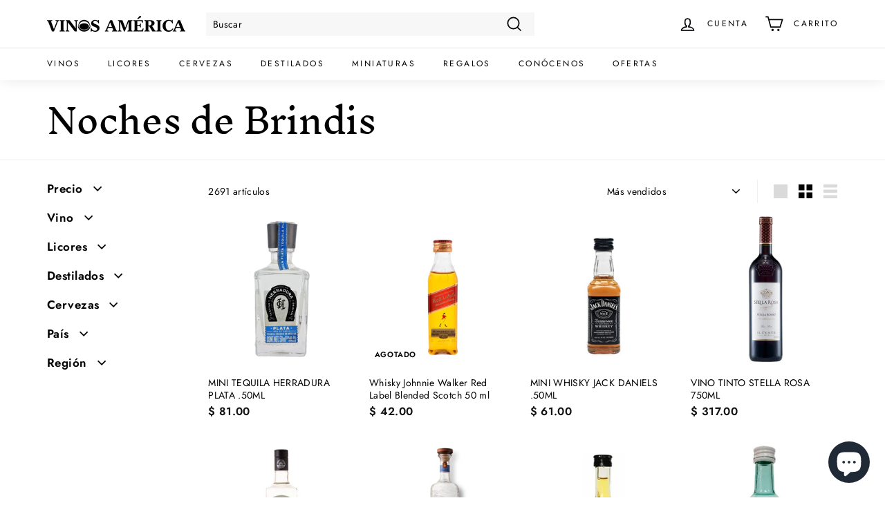

--- FILE ---
content_type: text/html; charset=utf-8
request_url: https://vinosamerica.com/collections/noches-de-brindis
body_size: 30510
content:
<!doctype html>
<html class="no-js" lang="es" dir="ltr">
<head>
  <link href="//vinosamerica.com/cdn/shop/t/4/assets/manifest.json?v=121244342840013087711698911763" rel="manifest">
  <meta charset="utf-8">
  <meta http-equiv="X-UA-Compatible" content="IE=edge,chrome=1">
  <meta name="viewport" content="width=device-width,initial-scale=1">
  <meta name="theme-color" content="#000000">
  <link rel="canonical" href="https://vinosamerica.com/collections/noches-de-brindis">
  <link rel="preload" as="script" href="//vinosamerica.com/cdn/shop/t/4/assets/theme.js?v=172383760023222790461685334973">
  <link rel="preconnect" href="https://cdn.shopify.com" crossorigin>
  <link rel="preconnect" href="https://fonts.shopifycdn.com" crossorigin>
  <link rel="dns-prefetch" href="https://productreviews.shopifycdn.com">
  <link rel="dns-prefetch" href="https://ajax.googleapis.com">
  <link rel="dns-prefetch" href="https://maps.googleapis.com">
  <link rel="dns-prefetch" href="https://maps.gstatic.com">
  <!-- Google tag (gtag.js) -->
  <script async src="https://www.googletagmanager.com/gtag/js?id=AW-11303209779"></script>
  <script>
  window.dataLayer = window.dataLayer || [];
  function gtag(){dataLayer.push(arguments);}
  gtag('js', new Date());

  gtag('config', 'AW-11303209779');
  </script><link rel="shortcut icon" href="//vinosamerica.com/cdn/shop/files/vinos-america-icono-sitio-01_32x32.png?v=1685305259" type="image/png" /><title>Noches de Brindis
&ndash; Vinos América
</title>
<meta property="og:site_name" content="Vinos América">
  <meta property="og:url" content="https://vinosamerica.com/collections/noches-de-brindis">
  <meta property="og:title" content="Noches de Brindis">
  <meta property="og:type" content="website">
  <meta property="og:description" content="Vinos y Licores a todo México"><meta property="og:image" content="http://vinosamerica.com/cdn/shop/files/vinos-america-logo.png?v=1685305260">
    <meta property="og:image:secure_url" content="https://vinosamerica.com/cdn/shop/files/vinos-america-logo.png?v=1685305260">
    <meta property="og:image:width" content="1200">
    <meta property="og:image:height" content="628"><meta name="twitter:site" content="@VinosAmerica">
  <meta name="twitter:card" content="summary_large_image">
  <meta name="twitter:title" content="Noches de Brindis">
  <meta name="twitter:description" content="Vinos y Licores a todo México">
<style data-shopify>@font-face {
  font-family: "Inknut Antiqua";
  font-weight: 300;
  font-style: normal;
  font-display: swap;
  src: url("//vinosamerica.com/cdn/fonts/inknut_antiqua/inknutantiqua_n3.0e5b48e19d5aa62a0044e1566fb415fc614995fb.woff2") format("woff2"),
       url("//vinosamerica.com/cdn/fonts/inknut_antiqua/inknutantiqua_n3.f957e4ff7871c26fc5a178859c29a20feeb45e73.woff") format("woff");
}

  @font-face {
  font-family: Jost;
  font-weight: 400;
  font-style: normal;
  font-display: swap;
  src: url("//vinosamerica.com/cdn/fonts/jost/jost_n4.d47a1b6347ce4a4c9f437608011273009d91f2b7.woff2") format("woff2"),
       url("//vinosamerica.com/cdn/fonts/jost/jost_n4.791c46290e672b3f85c3d1c651ef2efa3819eadd.woff") format("woff");
}


  @font-face {
  font-family: Jost;
  font-weight: 600;
  font-style: normal;
  font-display: swap;
  src: url("//vinosamerica.com/cdn/fonts/jost/jost_n6.ec1178db7a7515114a2d84e3dd680832b7af8b99.woff2") format("woff2"),
       url("//vinosamerica.com/cdn/fonts/jost/jost_n6.b1178bb6bdd3979fef38e103a3816f6980aeaff9.woff") format("woff");
}

  @font-face {
  font-family: Jost;
  font-weight: 400;
  font-style: italic;
  font-display: swap;
  src: url("//vinosamerica.com/cdn/fonts/jost/jost_i4.b690098389649750ada222b9763d55796c5283a5.woff2") format("woff2"),
       url("//vinosamerica.com/cdn/fonts/jost/jost_i4.fd766415a47e50b9e391ae7ec04e2ae25e7e28b0.woff") format("woff");
}

  @font-face {
  font-family: Jost;
  font-weight: 600;
  font-style: italic;
  font-display: swap;
  src: url("//vinosamerica.com/cdn/fonts/jost/jost_i6.9af7e5f39e3a108c08f24047a4276332d9d7b85e.woff2") format("woff2"),
       url("//vinosamerica.com/cdn/fonts/jost/jost_i6.2bf310262638f998ed206777ce0b9a3b98b6fe92.woff") format("woff");
}

</style><link href="//vinosamerica.com/cdn/shop/t/4/assets/theme.css?v=139779197433664398591696273885" rel="stylesheet" type="text/css" media="all" />
<style data-shopify>:root {
    --typeHeaderPrimary: "Inknut Antiqua";
    --typeHeaderFallback: serif;
    --typeHeaderSize: 50px;
    --typeHeaderWeight: 300;
    --typeHeaderLineHeight: 0.9;
    --typeHeaderSpacing: -0.025em;

    --typeBasePrimary:Jost;
    --typeBaseFallback:sans-serif;
    --typeBaseSize: 14px;
    --typeBaseWeight: 400;
    --typeBaseSpacing: 0.025em;
    --typeBaseLineHeight: 1.3;

    --colorSmallImageBg: #ffffff;
    --colorSmallImageBgDark: #f7f7f7;
    --colorLargeImageBg: #e7e7e7;
    --colorLargeImageBgLight: #ffffff;

    --iconWeight: 4px;
    --iconLinecaps: miter;

    
      --buttonRadius: 0px;
      --btnPadding: 11px 20px;
    

    
      --roundness: 0px;
    

    
      --gridThickness: 0px;
    

    --productTileMargin: 0%;
    --collectionTileMargin: 0%;

    --swatchSize: 40px;
  }

  @media screen and (max-width: 768px) {
    :root {
      --typeBaseSize: 12px;

      
        --roundness: 0px;
        --btnPadding: 9px 17px;
      
    }
  }</style><script>
    document.documentElement.className = document.documentElement.className.replace('no-js', 'js');

    window.theme = window.theme || {};
    theme.routes = {
      home: "/",
      collections: "/collections",
      cart: "/cart.js",
      cartPage: "/cart",
      cartAdd: "/cart/add.js",
      cartChange: "/cart/change.js",
      search: "/search"
    };
    theme.strings = {
      soldOut: "Agotado",
      unavailable: "No disponible",
      inStockLabel: "En stock",
      oneStockLabel: "",
      otherStockLabel: "",
      willNotShipUntil: "Será enviado después [date]",
      willBeInStockAfter: "Estará disponible después [date]",
      waitingForStock: "Inventario en el camino",
      savePrice: "Guardar [saved_amount]",
      cartEmpty: "Su carrito actualmente está vacío.",
      cartTermsConfirmation: "Debe aceptar los términos y condiciones de venta para pagar",
      searchCollections: "Colecciones:",
      searchPages: "Páginas:",
      searchArticles: "Artículos:"
    };
    theme.settings = {
      cartType: "page",
      isCustomerTemplate: false,
      moneyFormat: "$ {{amount}}",
      saveType: "dollar",
      productImageSize: "square",
      productImageCover: true,
      predictiveSearch: true,
      predictiveSearchType: "product,article",
      superScriptSetting: false,
      superScriptPrice: false,
      quickView: true,
      quickAdd: true,
      themeName: 'Expanse',
      themeVersion: "4.1.0"
    };
  </script>

  <script>window.performance && window.performance.mark && window.performance.mark('shopify.content_for_header.start');</script><meta name="facebook-domain-verification" content="bpy5ihzkym5eby6hgg1ehzonhrmurx">
<meta id="shopify-digital-wallet" name="shopify-digital-wallet" content="/77274906931/digital_wallets/dialog">
<link rel="alternate" type="application/atom+xml" title="Feed" href="/collections/noches-de-brindis.atom" />
<link rel="next" href="/collections/noches-de-brindis?page=2">
<link rel="alternate" type="application/json+oembed" href="https://vinosamerica.com/collections/noches-de-brindis.oembed">
<script async="async" src="/checkouts/internal/preloads.js?locale=es-MX"></script>
<script id="shopify-features" type="application/json">{"accessToken":"177e216e6845037f6cf07d95dc4cb79d","betas":["rich-media-storefront-analytics"],"domain":"vinosamerica.com","predictiveSearch":true,"shopId":77274906931,"locale":"es"}</script>
<script>var Shopify = Shopify || {};
Shopify.shop = "vinosamerica-prod.myshopify.com";
Shopify.locale = "es";
Shopify.currency = {"active":"MXN","rate":"1.0"};
Shopify.country = "MX";
Shopify.theme = {"name":"Expanse","id":151360110899,"schema_name":"Expanse","schema_version":"4.1.0","theme_store_id":null,"role":"main"};
Shopify.theme.handle = "null";
Shopify.theme.style = {"id":null,"handle":null};
Shopify.cdnHost = "vinosamerica.com/cdn";
Shopify.routes = Shopify.routes || {};
Shopify.routes.root = "/";</script>
<script type="module">!function(o){(o.Shopify=o.Shopify||{}).modules=!0}(window);</script>
<script>!function(o){function n(){var o=[];function n(){o.push(Array.prototype.slice.apply(arguments))}return n.q=o,n}var t=o.Shopify=o.Shopify||{};t.loadFeatures=n(),t.autoloadFeatures=n()}(window);</script>
<script id="shop-js-analytics" type="application/json">{"pageType":"collection"}</script>
<script defer="defer" async type="module" src="//vinosamerica.com/cdn/shopifycloud/shop-js/modules/v2/client.init-shop-cart-sync_B5knhve2.es.esm.js"></script>
<script defer="defer" async type="module" src="//vinosamerica.com/cdn/shopifycloud/shop-js/modules/v2/chunk.common_DUtBTchb.esm.js"></script>
<script type="module">
  await import("//vinosamerica.com/cdn/shopifycloud/shop-js/modules/v2/client.init-shop-cart-sync_B5knhve2.es.esm.js");
await import("//vinosamerica.com/cdn/shopifycloud/shop-js/modules/v2/chunk.common_DUtBTchb.esm.js");

  window.Shopify.SignInWithShop?.initShopCartSync?.({"fedCMEnabled":true,"windoidEnabled":true});

</script>
<script id="__st">var __st={"a":77274906931,"offset":-21600,"reqid":"b94719fe-feb8-4423-8d84-f863486ede2d-1768518007","pageurl":"vinosamerica.com\/collections\/noches-de-brindis","u":"6706671fbe3e","p":"collection","rtyp":"collection","rid":501368291635};</script>
<script>window.ShopifyPaypalV4VisibilityTracking = true;</script>
<script id="captcha-bootstrap">!function(){'use strict';const t='contact',e='account',n='new_comment',o=[[t,t],['blogs',n],['comments',n],[t,'customer']],c=[[e,'customer_login'],[e,'guest_login'],[e,'recover_customer_password'],[e,'create_customer']],r=t=>t.map((([t,e])=>`form[action*='/${t}']:not([data-nocaptcha='true']) input[name='form_type'][value='${e}']`)).join(','),a=t=>()=>t?[...document.querySelectorAll(t)].map((t=>t.form)):[];function s(){const t=[...o],e=r(t);return a(e)}const i='password',u='form_key',d=['recaptcha-v3-token','g-recaptcha-response','h-captcha-response',i],f=()=>{try{return window.sessionStorage}catch{return}},m='__shopify_v',_=t=>t.elements[u];function p(t,e,n=!1){try{const o=window.sessionStorage,c=JSON.parse(o.getItem(e)),{data:r}=function(t){const{data:e,action:n}=t;return t[m]||n?{data:e,action:n}:{data:t,action:n}}(c);for(const[e,n]of Object.entries(r))t.elements[e]&&(t.elements[e].value=n);n&&o.removeItem(e)}catch(o){console.error('form repopulation failed',{error:o})}}const l='form_type',E='cptcha';function T(t){t.dataset[E]=!0}const w=window,h=w.document,L='Shopify',v='ce_forms',y='captcha';let A=!1;((t,e)=>{const n=(g='f06e6c50-85a8-45c8-87d0-21a2b65856fe',I='https://cdn.shopify.com/shopifycloud/storefront-forms-hcaptcha/ce_storefront_forms_captcha_hcaptcha.v1.5.2.iife.js',D={infoText:'Protegido por hCaptcha',privacyText:'Privacidad',termsText:'Términos'},(t,e,n)=>{const o=w[L][v],c=o.bindForm;if(c)return c(t,g,e,D).then(n);var r;o.q.push([[t,g,e,D],n]),r=I,A||(h.body.append(Object.assign(h.createElement('script'),{id:'captcha-provider',async:!0,src:r})),A=!0)});var g,I,D;w[L]=w[L]||{},w[L][v]=w[L][v]||{},w[L][v].q=[],w[L][y]=w[L][y]||{},w[L][y].protect=function(t,e){n(t,void 0,e),T(t)},Object.freeze(w[L][y]),function(t,e,n,w,h,L){const[v,y,A,g]=function(t,e,n){const i=e?o:[],u=t?c:[],d=[...i,...u],f=r(d),m=r(i),_=r(d.filter((([t,e])=>n.includes(e))));return[a(f),a(m),a(_),s()]}(w,h,L),I=t=>{const e=t.target;return e instanceof HTMLFormElement?e:e&&e.form},D=t=>v().includes(t);t.addEventListener('submit',(t=>{const e=I(t);if(!e)return;const n=D(e)&&!e.dataset.hcaptchaBound&&!e.dataset.recaptchaBound,o=_(e),c=g().includes(e)&&(!o||!o.value);(n||c)&&t.preventDefault(),c&&!n&&(function(t){try{if(!f())return;!function(t){const e=f();if(!e)return;const n=_(t);if(!n)return;const o=n.value;o&&e.removeItem(o)}(t);const e=Array.from(Array(32),(()=>Math.random().toString(36)[2])).join('');!function(t,e){_(t)||t.append(Object.assign(document.createElement('input'),{type:'hidden',name:u})),t.elements[u].value=e}(t,e),function(t,e){const n=f();if(!n)return;const o=[...t.querySelectorAll(`input[type='${i}']`)].map((({name:t})=>t)),c=[...d,...o],r={};for(const[a,s]of new FormData(t).entries())c.includes(a)||(r[a]=s);n.setItem(e,JSON.stringify({[m]:1,action:t.action,data:r}))}(t,e)}catch(e){console.error('failed to persist form',e)}}(e),e.submit())}));const S=(t,e)=>{t&&!t.dataset[E]&&(n(t,e.some((e=>e===t))),T(t))};for(const o of['focusin','change'])t.addEventListener(o,(t=>{const e=I(t);D(e)&&S(e,y())}));const B=e.get('form_key'),M=e.get(l),P=B&&M;t.addEventListener('DOMContentLoaded',(()=>{const t=y();if(P)for(const e of t)e.elements[l].value===M&&p(e,B);[...new Set([...A(),...v().filter((t=>'true'===t.dataset.shopifyCaptcha))])].forEach((e=>S(e,t)))}))}(h,new URLSearchParams(w.location.search),n,t,e,['guest_login'])})(!0,!0)}();</script>
<script integrity="sha256-4kQ18oKyAcykRKYeNunJcIwy7WH5gtpwJnB7kiuLZ1E=" data-source-attribution="shopify.loadfeatures" defer="defer" src="//vinosamerica.com/cdn/shopifycloud/storefront/assets/storefront/load_feature-a0a9edcb.js" crossorigin="anonymous"></script>
<script data-source-attribution="shopify.dynamic_checkout.dynamic.init">var Shopify=Shopify||{};Shopify.PaymentButton=Shopify.PaymentButton||{isStorefrontPortableWallets:!0,init:function(){window.Shopify.PaymentButton.init=function(){};var t=document.createElement("script");t.src="https://vinosamerica.com/cdn/shopifycloud/portable-wallets/latest/portable-wallets.es.js",t.type="module",document.head.appendChild(t)}};
</script>
<script data-source-attribution="shopify.dynamic_checkout.buyer_consent">
  function portableWalletsHideBuyerConsent(e){var t=document.getElementById("shopify-buyer-consent"),n=document.getElementById("shopify-subscription-policy-button");t&&n&&(t.classList.add("hidden"),t.setAttribute("aria-hidden","true"),n.removeEventListener("click",e))}function portableWalletsShowBuyerConsent(e){var t=document.getElementById("shopify-buyer-consent"),n=document.getElementById("shopify-subscription-policy-button");t&&n&&(t.classList.remove("hidden"),t.removeAttribute("aria-hidden"),n.addEventListener("click",e))}window.Shopify?.PaymentButton&&(window.Shopify.PaymentButton.hideBuyerConsent=portableWalletsHideBuyerConsent,window.Shopify.PaymentButton.showBuyerConsent=portableWalletsShowBuyerConsent);
</script>
<script data-source-attribution="shopify.dynamic_checkout.cart.bootstrap">document.addEventListener("DOMContentLoaded",(function(){function t(){return document.querySelector("shopify-accelerated-checkout-cart, shopify-accelerated-checkout")}if(t())Shopify.PaymentButton.init();else{new MutationObserver((function(e,n){t()&&(Shopify.PaymentButton.init(),n.disconnect())})).observe(document.body,{childList:!0,subtree:!0})}}));
</script>

<script>window.performance && window.performance.mark && window.performance.mark('shopify.content_for_header.end');</script>

  <script src="//vinosamerica.com/cdn/shop/t/4/assets/vendor-scripts-v2.js" defer="defer"></script>
  <script src="//vinosamerica.com/cdn/shop/t/4/assets/theme.js?v=172383760023222790461685334973" defer="defer"></script>

<!--<script type="text/javascript">
    (function(c,l,a,r,i,t,y){
        c[a]=c[a]||function(){(c[a].q=c[a].q||[]).push(arguments)};
        t=l.createElement(r);t.async=1;t.src="https://www.clarity.ms/tag/"+i;
        y=l.getElementsByTagName(r)[0];y.parentNode.insertBefore(t,y);
    })(window, document, "clarity", "script", "kqdlx2xy1s");
</script>-->
  
  <link rel="stylesheet" href="//vinosamerica.com/cdn/shop/t/4/assets/global.css?v=13213245207917005321764866898" />
  
  <script type="text/javascript">
    (function(c,l,a,r,i,t,y){
        c[a]=c[a]||function(){(c[a].q=c[a].q||[]).push(arguments)};
        t=l.createElement(r);t.async=1;t.src="https://www.clarity.ms/tag/"+i;
        y=l.getElementsByTagName(r)[0];y.parentNode.insertBefore(t,y);
    })(window, document, "clarity", "script", "kzpo0siqpr");
</script>
<script src="https://cdn.shopify.com/extensions/7bc9bb47-adfa-4267-963e-cadee5096caf/inbox-1252/assets/inbox-chat-loader.js" type="text/javascript" defer="defer"></script>
<link href="https://monorail-edge.shopifysvc.com" rel="dns-prefetch">
<script>(function(){if ("sendBeacon" in navigator && "performance" in window) {try {var session_token_from_headers = performance.getEntriesByType('navigation')[0].serverTiming.find(x => x.name == '_s').description;} catch {var session_token_from_headers = undefined;}var session_cookie_matches = document.cookie.match(/_shopify_s=([^;]*)/);var session_token_from_cookie = session_cookie_matches && session_cookie_matches.length === 2 ? session_cookie_matches[1] : "";var session_token = session_token_from_headers || session_token_from_cookie || "";function handle_abandonment_event(e) {var entries = performance.getEntries().filter(function(entry) {return /monorail-edge.shopifysvc.com/.test(entry.name);});if (!window.abandonment_tracked && entries.length === 0) {window.abandonment_tracked = true;var currentMs = Date.now();var navigation_start = performance.timing.navigationStart;var payload = {shop_id: 77274906931,url: window.location.href,navigation_start,duration: currentMs - navigation_start,session_token,page_type: "collection"};window.navigator.sendBeacon("https://monorail-edge.shopifysvc.com/v1/produce", JSON.stringify({schema_id: "online_store_buyer_site_abandonment/1.1",payload: payload,metadata: {event_created_at_ms: currentMs,event_sent_at_ms: currentMs}}));}}window.addEventListener('pagehide', handle_abandonment_event);}}());</script>
<script id="web-pixels-manager-setup">(function e(e,d,r,n,o){if(void 0===o&&(o={}),!Boolean(null===(a=null===(i=window.Shopify)||void 0===i?void 0:i.analytics)||void 0===a?void 0:a.replayQueue)){var i,a;window.Shopify=window.Shopify||{};var t=window.Shopify;t.analytics=t.analytics||{};var s=t.analytics;s.replayQueue=[],s.publish=function(e,d,r){return s.replayQueue.push([e,d,r]),!0};try{self.performance.mark("wpm:start")}catch(e){}var l=function(){var e={modern:/Edge?\/(1{2}[4-9]|1[2-9]\d|[2-9]\d{2}|\d{4,})\.\d+(\.\d+|)|Firefox\/(1{2}[4-9]|1[2-9]\d|[2-9]\d{2}|\d{4,})\.\d+(\.\d+|)|Chrom(ium|e)\/(9{2}|\d{3,})\.\d+(\.\d+|)|(Maci|X1{2}).+ Version\/(15\.\d+|(1[6-9]|[2-9]\d|\d{3,})\.\d+)([,.]\d+|)( \(\w+\)|)( Mobile\/\w+|) Safari\/|Chrome.+OPR\/(9{2}|\d{3,})\.\d+\.\d+|(CPU[ +]OS|iPhone[ +]OS|CPU[ +]iPhone|CPU IPhone OS|CPU iPad OS)[ +]+(15[._]\d+|(1[6-9]|[2-9]\d|\d{3,})[._]\d+)([._]\d+|)|Android:?[ /-](13[3-9]|1[4-9]\d|[2-9]\d{2}|\d{4,})(\.\d+|)(\.\d+|)|Android.+Firefox\/(13[5-9]|1[4-9]\d|[2-9]\d{2}|\d{4,})\.\d+(\.\d+|)|Android.+Chrom(ium|e)\/(13[3-9]|1[4-9]\d|[2-9]\d{2}|\d{4,})\.\d+(\.\d+|)|SamsungBrowser\/([2-9]\d|\d{3,})\.\d+/,legacy:/Edge?\/(1[6-9]|[2-9]\d|\d{3,})\.\d+(\.\d+|)|Firefox\/(5[4-9]|[6-9]\d|\d{3,})\.\d+(\.\d+|)|Chrom(ium|e)\/(5[1-9]|[6-9]\d|\d{3,})\.\d+(\.\d+|)([\d.]+$|.*Safari\/(?![\d.]+ Edge\/[\d.]+$))|(Maci|X1{2}).+ Version\/(10\.\d+|(1[1-9]|[2-9]\d|\d{3,})\.\d+)([,.]\d+|)( \(\w+\)|)( Mobile\/\w+|) Safari\/|Chrome.+OPR\/(3[89]|[4-9]\d|\d{3,})\.\d+\.\d+|(CPU[ +]OS|iPhone[ +]OS|CPU[ +]iPhone|CPU IPhone OS|CPU iPad OS)[ +]+(10[._]\d+|(1[1-9]|[2-9]\d|\d{3,})[._]\d+)([._]\d+|)|Android:?[ /-](13[3-9]|1[4-9]\d|[2-9]\d{2}|\d{4,})(\.\d+|)(\.\d+|)|Mobile Safari.+OPR\/([89]\d|\d{3,})\.\d+\.\d+|Android.+Firefox\/(13[5-9]|1[4-9]\d|[2-9]\d{2}|\d{4,})\.\d+(\.\d+|)|Android.+Chrom(ium|e)\/(13[3-9]|1[4-9]\d|[2-9]\d{2}|\d{4,})\.\d+(\.\d+|)|Android.+(UC? ?Browser|UCWEB|U3)[ /]?(15\.([5-9]|\d{2,})|(1[6-9]|[2-9]\d|\d{3,})\.\d+)\.\d+|SamsungBrowser\/(5\.\d+|([6-9]|\d{2,})\.\d+)|Android.+MQ{2}Browser\/(14(\.(9|\d{2,})|)|(1[5-9]|[2-9]\d|\d{3,})(\.\d+|))(\.\d+|)|K[Aa][Ii]OS\/(3\.\d+|([4-9]|\d{2,})\.\d+)(\.\d+|)/},d=e.modern,r=e.legacy,n=navigator.userAgent;return n.match(d)?"modern":n.match(r)?"legacy":"unknown"}(),u="modern"===l?"modern":"legacy",c=(null!=n?n:{modern:"",legacy:""})[u],f=function(e){return[e.baseUrl,"/wpm","/b",e.hashVersion,"modern"===e.buildTarget?"m":"l",".js"].join("")}({baseUrl:d,hashVersion:r,buildTarget:u}),m=function(e){var d=e.version,r=e.bundleTarget,n=e.surface,o=e.pageUrl,i=e.monorailEndpoint;return{emit:function(e){var a=e.status,t=e.errorMsg,s=(new Date).getTime(),l=JSON.stringify({metadata:{event_sent_at_ms:s},events:[{schema_id:"web_pixels_manager_load/3.1",payload:{version:d,bundle_target:r,page_url:o,status:a,surface:n,error_msg:t},metadata:{event_created_at_ms:s}}]});if(!i)return console&&console.warn&&console.warn("[Web Pixels Manager] No Monorail endpoint provided, skipping logging."),!1;try{return self.navigator.sendBeacon.bind(self.navigator)(i,l)}catch(e){}var u=new XMLHttpRequest;try{return u.open("POST",i,!0),u.setRequestHeader("Content-Type","text/plain"),u.send(l),!0}catch(e){return console&&console.warn&&console.warn("[Web Pixels Manager] Got an unhandled error while logging to Monorail."),!1}}}}({version:r,bundleTarget:l,surface:e.surface,pageUrl:self.location.href,monorailEndpoint:e.monorailEndpoint});try{o.browserTarget=l,function(e){var d=e.src,r=e.async,n=void 0===r||r,o=e.onload,i=e.onerror,a=e.sri,t=e.scriptDataAttributes,s=void 0===t?{}:t,l=document.createElement("script"),u=document.querySelector("head"),c=document.querySelector("body");if(l.async=n,l.src=d,a&&(l.integrity=a,l.crossOrigin="anonymous"),s)for(var f in s)if(Object.prototype.hasOwnProperty.call(s,f))try{l.dataset[f]=s[f]}catch(e){}if(o&&l.addEventListener("load",o),i&&l.addEventListener("error",i),u)u.appendChild(l);else{if(!c)throw new Error("Did not find a head or body element to append the script");c.appendChild(l)}}({src:f,async:!0,onload:function(){if(!function(){var e,d;return Boolean(null===(d=null===(e=window.Shopify)||void 0===e?void 0:e.analytics)||void 0===d?void 0:d.initialized)}()){var d=window.webPixelsManager.init(e)||void 0;if(d){var r=window.Shopify.analytics;r.replayQueue.forEach((function(e){var r=e[0],n=e[1],o=e[2];d.publishCustomEvent(r,n,o)})),r.replayQueue=[],r.publish=d.publishCustomEvent,r.visitor=d.visitor,r.initialized=!0}}},onerror:function(){return m.emit({status:"failed",errorMsg:"".concat(f," has failed to load")})},sri:function(e){var d=/^sha384-[A-Za-z0-9+/=]+$/;return"string"==typeof e&&d.test(e)}(c)?c:"",scriptDataAttributes:o}),m.emit({status:"loading"})}catch(e){m.emit({status:"failed",errorMsg:(null==e?void 0:e.message)||"Unknown error"})}}})({shopId: 77274906931,storefrontBaseUrl: "https://vinosamerica.com",extensionsBaseUrl: "https://extensions.shopifycdn.com/cdn/shopifycloud/web-pixels-manager",monorailEndpoint: "https://monorail-edge.shopifysvc.com/unstable/produce_batch",surface: "storefront-renderer",enabledBetaFlags: ["2dca8a86"],webPixelsConfigList: [{"id":"845021491","configuration":"{\"config\":\"{\\\"pixel_id\\\":\\\"G-P9QKLKJC2Z\\\",\\\"gtag_events\\\":[{\\\"type\\\":\\\"purchase\\\",\\\"action_label\\\":\\\"G-P9QKLKJC2Z\\\"},{\\\"type\\\":\\\"page_view\\\",\\\"action_label\\\":\\\"G-P9QKLKJC2Z\\\"},{\\\"type\\\":\\\"view_item\\\",\\\"action_label\\\":\\\"G-P9QKLKJC2Z\\\"},{\\\"type\\\":\\\"search\\\",\\\"action_label\\\":\\\"G-P9QKLKJC2Z\\\"},{\\\"type\\\":\\\"add_to_cart\\\",\\\"action_label\\\":\\\"G-P9QKLKJC2Z\\\"},{\\\"type\\\":\\\"begin_checkout\\\",\\\"action_label\\\":\\\"G-P9QKLKJC2Z\\\"},{\\\"type\\\":\\\"add_payment_info\\\",\\\"action_label\\\":\\\"G-P9QKLKJC2Z\\\"}],\\\"enable_monitoring_mode\\\":false}\"}","eventPayloadVersion":"v1","runtimeContext":"OPEN","scriptVersion":"b2a88bafab3e21179ed38636efcd8a93","type":"APP","apiClientId":1780363,"privacyPurposes":[],"dataSharingAdjustments":{"protectedCustomerApprovalScopes":["read_customer_address","read_customer_email","read_customer_name","read_customer_personal_data","read_customer_phone"]}},{"id":"337084723","configuration":"{\"pixel_id\":\"673708790965899\",\"pixel_type\":\"facebook_pixel\",\"metaapp_system_user_token\":\"-\"}","eventPayloadVersion":"v1","runtimeContext":"OPEN","scriptVersion":"ca16bc87fe92b6042fbaa3acc2fbdaa6","type":"APP","apiClientId":2329312,"privacyPurposes":["ANALYTICS","MARKETING","SALE_OF_DATA"],"dataSharingAdjustments":{"protectedCustomerApprovalScopes":["read_customer_address","read_customer_email","read_customer_name","read_customer_personal_data","read_customer_phone"]}},{"id":"shopify-app-pixel","configuration":"{}","eventPayloadVersion":"v1","runtimeContext":"STRICT","scriptVersion":"0450","apiClientId":"shopify-pixel","type":"APP","privacyPurposes":["ANALYTICS","MARKETING"]},{"id":"shopify-custom-pixel","eventPayloadVersion":"v1","runtimeContext":"LAX","scriptVersion":"0450","apiClientId":"shopify-pixel","type":"CUSTOM","privacyPurposes":["ANALYTICS","MARKETING"]}],isMerchantRequest: false,initData: {"shop":{"name":"Vinos América","paymentSettings":{"currencyCode":"MXN"},"myshopifyDomain":"vinosamerica-prod.myshopify.com","countryCode":"MX","storefrontUrl":"https:\/\/vinosamerica.com"},"customer":null,"cart":null,"checkout":null,"productVariants":[],"purchasingCompany":null},},"https://vinosamerica.com/cdn","fcfee988w5aeb613cpc8e4bc33m6693e112",{"modern":"","legacy":""},{"shopId":"77274906931","storefrontBaseUrl":"https:\/\/vinosamerica.com","extensionBaseUrl":"https:\/\/extensions.shopifycdn.com\/cdn\/shopifycloud\/web-pixels-manager","surface":"storefront-renderer","enabledBetaFlags":"[\"2dca8a86\"]","isMerchantRequest":"false","hashVersion":"fcfee988w5aeb613cpc8e4bc33m6693e112","publish":"custom","events":"[[\"page_viewed\",{}],[\"collection_viewed\",{\"collection\":{\"id\":\"501368291635\",\"title\":\"Noches de Brindis\",\"productVariants\":[{\"price\":{\"amount\":81.0,\"currencyCode\":\"MXN\"},\"product\":{\"title\":\"MINI TEQUILA HERRADURA PLATA .50ML\",\"vendor\":\"BROWN-FORMAN TEQUILA MEXICO S DE RL DE CV\",\"id\":\"8307028918579\",\"untranslatedTitle\":\"MINI TEQUILA HERRADURA PLATA .50ML\",\"url\":\"\/products\/mini-tequila-herradura-plata-50ml-1\",\"type\":\"\"},\"id\":\"52464012558643\",\"image\":{\"src\":\"\/\/vinosamerica.com\/cdn\/shop\/products\/HERRADURA-PLATA-50-ML_c7fd3583-7b81-405c-b71c-d4d9c0a603ef.png?v=1685315064\"},\"sku\":\"0762\",\"title\":\"Default Title\",\"untranslatedTitle\":\"Default Title\"},{\"price\":{\"amount\":42.0,\"currencyCode\":\"MXN\"},\"product\":{\"title\":\"Whisky Johnnie Walker Red Label Blended Scotch 50 ml\",\"vendor\":\"DIAGEO MEXICO SA DE CV\",\"id\":\"8307061719347\",\"untranslatedTitle\":\"Whisky Johnnie Walker Red Label Blended Scotch 50 ml\",\"url\":\"\/products\/mini-whisky-johnnie-walker-etiqueta-roja-50ml-1\",\"type\":\"\"},\"id\":\"52464020357427\",\"image\":{\"src\":\"\/\/vinosamerica.com\/cdn\/shop\/files\/5000267096278_1_57d3116d-9976-4d3f-8f4a-b80b4493cdfa.jpg?v=1725998072\"},\"sku\":\"3501\",\"title\":\"Default Title\",\"untranslatedTitle\":\"Default Title\"},{\"price\":{\"amount\":61.0,\"currencyCode\":\"MXN\"},\"product\":{\"title\":\"MINI WHISKY JACK DANIELS .50ML\",\"vendor\":\"BROWN-FORMAN TEQUILA MEXICO S DE RL DE CV\",\"id\":\"8307018105139\",\"untranslatedTitle\":\"MINI WHISKY JACK DANIELS .50ML\",\"url\":\"\/products\/mini-whisky-jack-daniels-50ml-1\",\"type\":\"\"},\"id\":\"52464011084083\",\"image\":{\"src\":\"\/\/vinosamerica.com\/cdn\/shop\/products\/MINI-WHISKY-JACK-DANIELS_6882ee62-a1f8-4cd9-b4b6-1ee0384edf6d.png?v=1685314471\"},\"sku\":\"0775\",\"title\":\"Default Title\",\"untranslatedTitle\":\"Default Title\"},{\"price\":{\"amount\":317.0,\"currencyCode\":\"MXN\"},\"product\":{\"title\":\"VINO TINTO STELLA ROSA 750ML\",\"vendor\":\"HEKS COMERCIALIZADORA SA DE CV\",\"id\":\"8306764415283\",\"untranslatedTitle\":\"VINO TINTO STELLA ROSA 750ML\",\"url\":\"\/products\/vino-tinto-stella-rosa-750ml\",\"type\":\"\"},\"id\":\"52463948333363\",\"image\":{\"src\":\"\/\/vinosamerica.com\/cdn\/shop\/products\/VT-STELLA-ROSA.jpg?v=1748272479\"},\"sku\":\"8322\",\"title\":\"Default Title\",\"untranslatedTitle\":\"Default Title\"},{\"price\":{\"amount\":527.0,\"currencyCode\":\"MXN\"},\"product\":{\"title\":\"TEQUILA CASCAHUIN BLANCO 750ML\",\"vendor\":\"TEQUILA CASCAHUIN SA\",\"id\":\"8306958532915\",\"untranslatedTitle\":\"TEQUILA CASCAHUIN BLANCO 750ML\",\"url\":\"\/products\/tequila-cascahuin-blanco-750-ml-1\",\"type\":\"\"},\"id\":\"52464004956467\",\"image\":{\"src\":\"\/\/vinosamerica.com\/cdn\/shop\/products\/Cascahuin-Blanco_8058043b-3988-43fd-8ad8-e33c316f5603.jpg?v=1748272809\"},\"sku\":\"9784\",\"title\":\"Default Title\",\"untranslatedTitle\":\"Default Title\"},{\"price\":{\"amount\":651.0,\"currencyCode\":\"MXN\"},\"product\":{\"title\":\"TEQUILA MUESTRA No OCHO PLATA 750ML\",\"vendor\":\"CIA TEQUILERA LOS ALAMBIQUES SA DE CV\",\"id\":\"8307119325491\",\"untranslatedTitle\":\"TEQUILA MUESTRA No OCHO PLATA 750ML\",\"url\":\"\/products\/tequila-muestra-no-ocho-plata-750ml\",\"type\":\"\"},\"id\":\"52464040280371\",\"image\":{\"src\":\"\/\/vinosamerica.com\/cdn\/shop\/files\/Tequila_Ocho_Plata.png?v=1748271581\"},\"sku\":\"3409\",\"title\":\"Default Title\",\"untranslatedTitle\":\"Default Title\"},{\"price\":{\"amount\":44.0,\"currencyCode\":\"MXN\"},\"product\":{\"title\":\"MINI LICOR 43 .50ML\",\"vendor\":\"PROXIMO NATAL, S.A.P.I. de C.V.\",\"id\":\"8306903187763\",\"untranslatedTitle\":\"MINI LICOR 43 .50ML\",\"url\":\"\/products\/mini-licor-43-50-ml-1\",\"type\":\"\"},\"id\":\"52463985262899\",\"image\":{\"src\":\"\/\/vinosamerica.com\/cdn\/shop\/products\/10154_4dca7bb9-77eb-4c2d-b64e-843b5a68ce92.png?v=1685308256\"},\"sku\":\"10154\",\"title\":\"Default Title\",\"untranslatedTitle\":\"Default Title\"},{\"price\":{\"amount\":47.0,\"currencyCode\":\"MXN\"},\"product\":{\"title\":\"MINI RON BACARDI CARTA BLANCA .50 ML\",\"vendor\":\"BACARDI Y COMPAÑIA SA DE CV\",\"id\":\"8306905874739\",\"untranslatedTitle\":\"MINI RON BACARDI CARTA BLANCA .50 ML\",\"url\":\"\/products\/mini-ron-bacardi-carta-blanca-50-ml-1\",\"type\":\"\"},\"id\":\"52464065577267\",\"image\":{\"src\":\"\/\/vinosamerica.com\/cdn\/shop\/products\/741_ebd15829-ff1c-4832-8671-1058d81309d8.png?v=1685308480\"},\"sku\":\"0741\",\"title\":\"Default Title\",\"untranslatedTitle\":\"Default Title\"},{\"price\":{\"amount\":620.0,\"currencyCode\":\"MXN\"},\"product\":{\"title\":\"TEQUILA RESERVA DE LOS GONZALEZ BLANCO 800ML\",\"vendor\":\"TEQUILA RESERVA DE LOS GONZALEZ SA DE CV\",\"id\":\"8307129450803\",\"untranslatedTitle\":\"TEQUILA RESERVA DE LOS GONZALEZ BLANCO 800ML\",\"url\":\"\/products\/tequila-reserva-de-los-gonzalez-blanco-800ml\",\"type\":\"\"},\"id\":\"52464041263411\",\"image\":{\"src\":\"\/\/vinosamerica.com\/cdn\/shop\/files\/TequiladelosGonzalezblanco.png?v=1753205774\"},\"sku\":\"1396\",\"title\":\"Default Title\",\"untranslatedTitle\":\"Default Title\"},{\"price\":{\"amount\":360.0,\"currencyCode\":\"MXN\"},\"product\":{\"title\":\"VINO TINTO SANTO TOMAS 31.8 750ML\",\"vendor\":\"BODEGAS DE SANTO TOMAS (31.8)\",\"id\":\"8307147047219\",\"untranslatedTitle\":\"VINO TINTO SANTO TOMAS 31.8 750ML\",\"url\":\"\/products\/vino-tinto-santo-tomas-31-8-tempranillo-750ml\",\"type\":\"\"},\"id\":\"52464054894899\",\"image\":{\"src\":\"\/\/vinosamerica.com\/cdn\/shop\/files\/31.8_tinto.jpg?v=1748456018\"},\"sku\":\"2399\",\"title\":\"Default Title\",\"untranslatedTitle\":\"Default Title\"},{\"price\":{\"amount\":1505.0,\"currencyCode\":\"MXN\"},\"product\":{\"title\":\"TEQUILA CUERVO RESERVA DE LA FAMILIA AÑEJO CRISTALINO 700 ML\",\"vendor\":\"Vinos América\",\"id\":\"8912567337267\",\"untranslatedTitle\":\"TEQUILA CUERVO RESERVA DE LA FAMILIA AÑEJO CRISTALINO 700 ML\",\"url\":\"\/products\/tequila-cuervo-reserva-de-la-familia-anejo-cristalino-700-ml\",\"type\":\"\"},\"id\":\"52464061120819\",\"image\":{\"src\":\"\/\/vinosamerica.com\/cdn\/shop\/files\/7501035016514.jpg?v=1748271004\"},\"sku\":\"11795\",\"title\":\"Default Title\",\"untranslatedTitle\":\"Default Title\"},{\"price\":{\"amount\":926.0,\"currencyCode\":\"MXN\"},\"product\":{\"title\":\"TEQUILA CASCAHUIN BLANCO TAHONA 750ML\",\"vendor\":\"TEQUILA CASCAHUIN SA\",\"id\":\"8306958205235\",\"untranslatedTitle\":\"TEQUILA CASCAHUIN BLANCO TAHONA 750ML\",\"url\":\"\/products\/tequila-cascahuin-blanco-tahona-750ml-1\",\"type\":\"\"},\"id\":\"52464008167731\",\"image\":{\"src\":\"\/\/vinosamerica.com\/cdn\/shop\/products\/Cascahuin-Tahona-Blanco_bce758ae-e15c-47a8-8931-2a92f60e118a.jpg?v=1748272813\"},\"sku\":\"9787\",\"title\":\"Default Title\",\"untranslatedTitle\":\"Default Title\"},{\"price\":{\"amount\":99.0,\"currencyCode\":\"MXN\"},\"product\":{\"title\":\"MINI TEQUILA HERRADURA REPOSADO 50ML\",\"vendor\":\"BROWN-FORMAN TEQUILA MEXICO S DE RL DE CV\",\"id\":\"8306965217587\",\"untranslatedTitle\":\"MINI TEQUILA HERRADURA REPOSADO 50ML\",\"url\":\"\/products\/mini-tequila-herradura-reposado-50-ml-39\",\"type\":\"\"},\"id\":\"52464069968179\",\"image\":{\"src\":\"\/\/vinosamerica.com\/cdn\/shop\/products\/REP-50_0fc279d7-ec7c-456a-8f34-417596629df0.jpg?v=1685312348\"},\"sku\":\"9573\",\"title\":\"Default Title\",\"untranslatedTitle\":\"Default Title\"},{\"price\":{\"amount\":216.0,\"currencyCode\":\"MXN\"},\"product\":{\"title\":\"VINO TINTO PORTA 6 750ML\",\"vendor\":\"VIÑAS Y VINOS SA DE CV\",\"id\":\"8306808619315\",\"untranslatedTitle\":\"VINO TINTO PORTA 6 750ML\",\"url\":\"\/products\/vino-tinto-porta-6-750-ml\",\"type\":\"\"},\"id\":\"52463954329907\",\"image\":{\"src\":\"\/\/vinosamerica.com\/cdn\/shop\/products\/VINO-TINTO-PORTA-6-750-ML.jpg?v=1748272387\"},\"sku\":\"7750\",\"title\":\"Default Title\",\"untranslatedTitle\":\"Default Title\"},{\"price\":{\"amount\":34.0,\"currencyCode\":\"MXN\"},\"product\":{\"title\":\"MINI LICOR JAGERMEISTER .20ML\",\"vendor\":\"BODEGAS LA NEGRITA SA DE CV\",\"id\":\"8306871566643\",\"untranslatedTitle\":\"MINI LICOR JAGERMEISTER .20ML\",\"url\":\"\/products\/mini-licor-jagermeister-20-ml\",\"type\":\"\"},\"id\":\"52463972745523\",\"image\":{\"src\":\"\/\/vinosamerica.com\/cdn\/shop\/products\/Captura-de-Pantalla-2022-10-11-a-las-10.58.40.png?v=1685306683\"},\"sku\":\"10139\",\"title\":\"Default Title\",\"untranslatedTitle\":\"Default Title\"},{\"price\":{\"amount\":104.0,\"currencyCode\":\"MXN\"},\"product\":{\"title\":\"MINI BRANDY TORRES 10 .50ML\",\"vendor\":\"BODEGAS LA NEGRITA SA DE CV\",\"id\":\"8306973606195\",\"untranslatedTitle\":\"MINI BRANDY TORRES 10 .50ML\",\"url\":\"\/products\/mini-brandy-torres-10-51\",\"type\":\"\"},\"id\":\"52464004596019\",\"image\":{\"src\":\"\/\/vinosamerica.com\/cdn\/shop\/products\/0725_58d8be37-2ebe-43db-8dd4-b3e17cf6e518.jpg?v=1685312728\"},\"sku\":\"0725\",\"title\":\"Default Title\",\"untranslatedTitle\":\"Default Title\"},{\"price\":{\"amount\":49.0,\"currencyCode\":\"MXN\"},\"product\":{\"title\":\"MINI CREMA DE TEQUILA 1921 50 ML\",\"vendor\":\"CORPORACION LICORERA 1910 SA DE CV\",\"id\":\"8306891292979\",\"untranslatedTitle\":\"MINI CREMA DE TEQUILA 1921 50 ML\",\"url\":\"\/products\/mini-crema-de-tequila-1921-50-ml\",\"type\":\"\"},\"id\":\"52463985000755\",\"image\":{\"src\":\"\/\/vinosamerica.com\/cdn\/shop\/products\/4251-1.jpg?v=1685307269\"},\"sku\":\"4251\",\"title\":\"Default Title\",\"untranslatedTitle\":\"Default Title\"},{\"price\":{\"amount\":475.0,\"currencyCode\":\"MXN\"},\"product\":{\"title\":\"APERITIVO APEROL 700ML + CINZANO PRO-SPRITZ 750ML\",\"vendor\":\"CAMPARI MEXICO, S.A. DE C.V.\",\"id\":\"8306905383219\",\"untranslatedTitle\":\"APERITIVO APEROL 700ML + CINZANO PRO-SPRITZ 750ML\",\"url\":\"\/products\/aperitivo-aperol-700-ml-cinzano-pro-spritz-750-ml-1\",\"type\":\"\"},\"id\":\"52463993323827\",\"image\":{\"src\":\"\/\/vinosamerica.com\/cdn\/shop\/products\/5881427_9d06d663-4bb4-49ef-bcf4-290596c26d37.jpg?v=1748272130\"},\"sku\":\"6467\",\"title\":\"Default Title\",\"untranslatedTitle\":\"Default Title\"},{\"price\":{\"amount\":505.0,\"currencyCode\":\"MXN\"},\"product\":{\"title\":\"Champagne Moët \u0026 Chandon Impérial Brut 200 ml\",\"vendor\":\"MOET HENNESSY DE MEXICO SA DE CV\",\"id\":\"8307113034035\",\"untranslatedTitle\":\"Champagne Moët \u0026 Chandon Impérial Brut 200 ml\",\"url\":\"\/products\/champagne-moet-chandon-imperial-brut-200-ml\",\"type\":\"\"},\"id\":\"52464031072563\",\"image\":{\"src\":\"\/\/vinosamerica.com\/cdn\/shop\/files\/MI_200_1000x100072dpi.jpg?v=1749062480\"},\"sku\":\"0281\",\"title\":\"Default Title\",\"untranslatedTitle\":\"Default Title\"},{\"price\":{\"amount\":206.0,\"currencyCode\":\"MXN\"},\"product\":{\"title\":\"VINO BLANCO PORTA 6 VINHO VERDE 750ML\",\"vendor\":\"VIÑAS Y VINOS SA DE CV\",\"id\":\"8307124306227\",\"untranslatedTitle\":\"VINO BLANCO PORTA 6 VINHO VERDE 750ML\",\"url\":\"\/products\/vino-blanco-porta-6-vinho-verde-750ml\",\"type\":\"\"},\"id\":\"52464045883699\",\"image\":{\"src\":\"\/\/vinosamerica.com\/cdn\/shop\/products\/Porta-6-e1565300656896.png?v=1748272385\"},\"sku\":\"7748\",\"title\":\"Default Title\",\"untranslatedTitle\":\"Default Title\"},{\"price\":{\"amount\":209.0,\"currencyCode\":\"MXN\"},\"product\":{\"title\":\"VINO ESPUMOSO CINZANO PRO-SPRITZ 750ML\",\"vendor\":\"CAMPARI MEXICO, S.A. DE C.V.\",\"id\":\"8307126829363\",\"untranslatedTitle\":\"VINO ESPUMOSO CINZANO PRO-SPRITZ 750ML\",\"url\":\"\/products\/vino-espumoso-cinzano-pro-spritz-750-ml\",\"type\":\"\"},\"id\":\"52464045654323\",\"image\":{\"src\":\"\/\/vinosamerica.com\/cdn\/shop\/products\/7334.jpg?v=1748272286\"},\"sku\":\"7334\",\"title\":\"Default Title\",\"untranslatedTitle\":\"Default Title\"},{\"price\":{\"amount\":315.0,\"currencyCode\":\"MXN\"},\"product\":{\"title\":\"TEQUILA TEQUILEÑO BLANCO 1000ML\",\"vendor\":\"JORGE SALLES CUERVO Y SUCESORES SA DE CV\",\"id\":\"8307136233779\",\"untranslatedTitle\":\"TEQUILA TEQUILEÑO BLANCO 1000ML\",\"url\":\"\/products\/tequila-tequileno-blanco-1000-ml\",\"type\":\"\"},\"id\":\"52464078324019\",\"image\":{\"src\":\"\/\/vinosamerica.com\/cdn\/shop\/products\/1451-tequila-tequileno-blanco-1000ml.jpg?v=1748271148\"},\"sku\":\"1451\",\"title\":\"Default Title\",\"untranslatedTitle\":\"Default Title\"},{\"price\":{\"amount\":790.0,\"currencyCode\":\"MXN\"},\"product\":{\"title\":\"TEQUILA DON FULANO BLANCO 700ML\",\"vendor\":\"DF DESARROLLO GLOBAL S DE RL DE CV\",\"id\":\"8306956992819\",\"untranslatedTitle\":\"TEQUILA DON FULANO BLANCO 700ML\",\"url\":\"\/products\/tequila-don-fulano-blanco-700-ml-1\",\"type\":\"\"},\"id\":\"52464069673267\",\"image\":{\"src\":\"\/\/vinosamerica.com\/cdn\/shop\/products\/fulano-blanco_5cb71b86-fdf0-45fc-89b5-dbcd770a30e7.jpg?v=1748272056\"},\"sku\":\"6064\",\"title\":\"Default Title\",\"untranslatedTitle\":\"Default Title\"},{\"price\":{\"amount\":297.0,\"currencyCode\":\"MXN\"},\"product\":{\"title\":\"VINO ESPUMOSO FRAGOLINO GIOIOSA 750ML\",\"vendor\":\"AR MARKETING SA DE CV\",\"id\":\"8307150750003\",\"untranslatedTitle\":\"VINO ESPUMOSO FRAGOLINO GIOIOSA 750ML\",\"url\":\"\/products\/vino-espumoso-la-gioiosa-fragolino-dolce-750ml\",\"type\":\"\"},\"id\":\"52464080453939\",\"image\":{\"src\":\"\/\/vinosamerica.com\/cdn\/shop\/products\/1715-2.jpg?v=1748271224\"},\"sku\":\"1715\",\"title\":\"Default Title\",\"untranslatedTitle\":\"Default Title\"},{\"price\":{\"amount\":536.0,\"currencyCode\":\"MXN\"},\"product\":{\"title\":\"TEQUILA TEQUILEÑO PLATINUM BLANCO 750ML\",\"vendor\":\"JORGE SALLES CUERVO Y SUCESORES SA DE CV\",\"id\":\"8306947424563\",\"untranslatedTitle\":\"TEQUILA TEQUILEÑO PLATINUM BLANCO 750ML\",\"url\":\"\/products\/tequila-tequileno-platinum-blanco-750-ml-1\",\"type\":\"\"},\"id\":\"52463997518131\",\"image\":{\"src\":\"\/\/vinosamerica.com\/cdn\/shop\/products\/9765-2_fbe02de3-cff0-4654-9fd1-01c82399be16.png?v=1748272799\"},\"sku\":\"9765\",\"title\":\"Default Title\",\"untranslatedTitle\":\"Default Title\"},{\"price\":{\"amount\":480.0,\"currencyCode\":\"MXN\"},\"product\":{\"title\":\"VINO TINTO SANTO TOMAS 31.8 RESERVA 750ML\",\"vendor\":\"BODEGAS DE SANTO TOMAS (31.8)\",\"id\":\"8307151208755\",\"untranslatedTitle\":\"VINO TINTO SANTO TOMAS 31.8 RESERVA 750ML\",\"url\":\"\/products\/vino-tinto-santo-tomas-31-8-reserva-tempranillo-750ml\",\"type\":\"\"},\"id\":\"52464084255027\",\"image\":{\"src\":\"\/\/vinosamerica.com\/cdn\/shop\/files\/31.8_reserva.jpg?v=1748453195\"},\"sku\":\"5709\",\"title\":\"Default Title\",\"untranslatedTitle\":\"Default Title\"},{\"price\":{\"amount\":508.0,\"currencyCode\":\"MXN\"},\"product\":{\"title\":\"TEQUILA CUERVO GRAN CENTENARIO REPOSADO 700ML\",\"vendor\":\"PROXIMO NATAL, S.A.P.I. de C.V.\",\"id\":\"8307028820275\",\"untranslatedTitle\":\"TEQUILA CUERVO GRAN CENTENARIO REPOSADO 700ML\",\"url\":\"\/products\/tequila-cuervo-gran-centenario-reposado-700ml-centenario-plata-700ml-1\",\"type\":\"\"},\"id\":\"52464016687411\",\"image\":{\"src\":\"\/\/vinosamerica.com\/cdn\/shop\/products\/7501048848089_cc481f8b-ff9c-4773-b69d-8aceb87ec264.jpg?v=1748286475\"},\"sku\":\"0943\",\"title\":\"Default Title\",\"untranslatedTitle\":\"Default Title\"},{\"price\":{\"amount\":309.0,\"currencyCode\":\"MXN\"},\"product\":{\"title\":\"VINO BLANCO MARQUES DE RISCAL VERDEJO 750ML\",\"vendor\":\"VIÑAS Y VINOS SA DE CV\",\"id\":\"8307108118835\",\"untranslatedTitle\":\"VINO BLANCO MARQUES DE RISCAL VERDEJO 750ML\",\"url\":\"\/products\/vino-blanco-marques-del-riscal-750-ml\",\"type\":\"\"},\"id\":\"52464076259635\",\"image\":{\"src\":\"\/\/vinosamerica.com\/cdn\/shop\/files\/RISCALVERDEJO750.jpg?v=1762983273\"},\"sku\":\"1623\",\"title\":\"Default Title\",\"untranslatedTitle\":\"Default Title\"},{\"price\":{\"amount\":518.0,\"currencyCode\":\"MXN\"},\"product\":{\"title\":\"TEQUILA SAN MATIAS GRAN RESERVA EXTRA AÑEJO 700ML\",\"vendor\":\"TEQUILA SAN MATIAS DE JALISCO SA DE CV\",\"id\":\"8306912559411\",\"untranslatedTitle\":\"TEQUILA SAN MATIAS GRAN RESERVA EXTRA AÑEJO 700ML\",\"url\":\"\/products\/tequila-san-matias-gran-reserva-extra-anejo-700-ml-1\",\"type\":\"\"},\"id\":\"52463989227827\",\"image\":{\"src\":\"\/\/vinosamerica.com\/cdn\/shop\/products\/TGREA_VA-1000x1000px_9d76809e-81ff-43c8-9738-98dc26dde7af.jpg?v=1748271135\"},\"sku\":\"1404\",\"title\":\"Default Title\",\"untranslatedTitle\":\"Default Title\"},{\"price\":{\"amount\":52.0,\"currencyCode\":\"MXN\"},\"product\":{\"title\":\"VINO TINTO L.A. CETTO PETITE SYRAH 187ML\",\"vendor\":\"PRODUCTOS DE UVA SA DE CV\",\"id\":\"8307116638515\",\"untranslatedTitle\":\"VINO TINTO L.A. CETTO PETITE SYRAH 187ML\",\"url\":\"\/products\/vino-tinto-l-a-cetto-petite-syrah-187ml\",\"type\":\"\"},\"id\":\"52464035397939\",\"image\":{\"src\":\"\/\/vinosamerica.com\/cdn\/shop\/files\/petite-sirah-187.png?v=1765301755\"},\"sku\":\"2129\",\"title\":\"Default Title\",\"untranslatedTitle\":\"Default Title\"},{\"price\":{\"amount\":748.0,\"currencyCode\":\"MXN\"},\"product\":{\"title\":\"TEQUILA MUESTRA No OCHO REPOSADO 750ML\",\"vendor\":\"CIA TEQUILERA LOS ALAMBIQUES SA DE CV\",\"id\":\"8307121291571\",\"untranslatedTitle\":\"TEQUILA MUESTRA No OCHO REPOSADO 750ML\",\"url\":\"\/products\/tequila-muestra-no-ocho-reposado-750ml-1\",\"type\":\"\"},\"id\":\"52464036905267\",\"image\":{\"src\":\"\/\/vinosamerica.com\/cdn\/shop\/files\/tequila8rep.png?v=1748271582\"},\"sku\":\"3414\",\"title\":\"Default Title\",\"untranslatedTitle\":\"Default Title\"},{\"price\":{\"amount\":387.0,\"currencyCode\":\"MXN\"},\"product\":{\"title\":\"TEQUILA HACIENDA DE TEPA REPOSADO CRISTALINO 750ML\",\"vendor\":\"COMERCIALIZADORA DE TEQUILAS PREMIUM SA DE CV\",\"id\":\"8306896666931\",\"untranslatedTitle\":\"TEQUILA HACIENDA DE TEPA REPOSADO CRISTALINO 750ML\",\"url\":\"\/products\/tequila-hacienda-de-tepa-reposado-cristalino-750-ml-1\",\"type\":\"\"},\"id\":\"52463982641459\",\"image\":{\"src\":\"\/\/vinosamerica.com\/cdn\/shop\/products\/10895_eb1f0ecb-4c19-4bef-b958-fd229a449893.png?v=1748270825\"},\"sku\":\"10895\",\"title\":\"Default Title\",\"untranslatedTitle\":\"Default Title\"},{\"price\":{\"amount\":508.0,\"currencyCode\":\"MXN\"},\"product\":{\"title\":\"TEQUILA TAPATIO BLANCO 750ML\",\"vendor\":\"TEQUILA TAPATIO SA DE CV\",\"id\":\"8306948473139\",\"untranslatedTitle\":\"TEQUILA TAPATIO BLANCO 750ML\",\"url\":\"\/products\/tequila-tapatio-blanco-750-ml-1\",\"type\":\"\"},\"id\":\"52463998763315\",\"image\":{\"src\":\"\/\/vinosamerica.com\/cdn\/shop\/products\/3037_11169252-5061-4d6f-a0da-6f672148d165.jpg?v=1748271538\"},\"sku\":\"3037\",\"title\":\"Default Title\",\"untranslatedTitle\":\"Default Title\"},{\"price\":{\"amount\":117.0,\"currencyCode\":\"MXN\"},\"product\":{\"title\":\"MINI TEQUILA CORRALEJO REPOSADO 100ML\",\"vendor\":\"TEQUILERA CORRALEJO SA DE CV\",\"id\":\"8307033571635\",\"untranslatedTitle\":\"MINI TEQUILA CORRALEJO REPOSADO 100ML\",\"url\":\"\/products\/mini-tequila-corralejo-reposado-100ml-1\",\"type\":\"\"},\"id\":\"52464072065331\",\"image\":{\"src\":\"\/\/vinosamerica.com\/cdn\/shop\/products\/MINI-TEQ-CORRALEJO-REP-100-1000x1000-1_65931160-18d4-4c0b-96d0-6b646ce7d9a5.jpg?v=1685315266\"},\"sku\":\"0750\",\"title\":\"Default Title\",\"untranslatedTitle\":\"Default Title\"},{\"price\":{\"amount\":739.0,\"currencyCode\":\"MXN\"},\"product\":{\"title\":\"TEQUILA MAESTRO DOBEL DIAMANTE S\/E 700ML\",\"vendor\":\"PROXIMO NATAL, S.A.P.I. de C.V.\",\"id\":\"8306970427699\",\"untranslatedTitle\":\"TEQUILA MAESTRO DOBEL DIAMANTE S\/E 700ML\",\"url\":\"\/products\/tequila-maestro-dobel-diamante-s-e-701\",\"type\":\"\"},\"id\":\"52464005316915\",\"image\":{\"src\":\"\/\/vinosamerica.com\/cdn\/shop\/products\/7501035043183_7e1c238a-32ff-40b2-8f34-7a4dfaba8257.jpg?v=1748272860\"},\"sku\":\"9947\",\"title\":\"Default Title\",\"untranslatedTitle\":\"Default Title\"},{\"price\":{\"amount\":143.0,\"currencyCode\":\"MXN\"},\"product\":{\"title\":\"MINI COGNAC HENNESSY VSOP .50ML\",\"vendor\":\"MOET HENNESSY DE MEXICO SA DE CV\",\"id\":\"8307048218931\",\"untranslatedTitle\":\"MINI COGNAC HENNESSY VSOP .50ML\",\"url\":\"\/products\/mini-cognac-hennessy-vsop-50-ml-1\",\"type\":\"\"},\"id\":\"52464012755251\",\"image\":{\"src\":\"\/\/vinosamerica.com\/cdn\/shop\/products\/HENNESSY-727_8d1048ea-cfb6-4c7e-9c86-f9de8edd7783.jpg?v=1685315963\"},\"sku\":\"0727\",\"title\":\"Default Title\",\"untranslatedTitle\":\"Default Title\"},{\"price\":{\"amount\":52.0,\"currencyCode\":\"MXN\"},\"product\":{\"title\":\"VINO ROSADO L.A. CETTO BLANC DE ZINFANDEL 187ML\",\"vendor\":\"PRODUCTOS DE UVA SA DE CV\",\"id\":\"8307086721331\",\"untranslatedTitle\":\"VINO ROSADO L.A. CETTO BLANC DE ZINFANDEL 187ML\",\"url\":\"\/products\/vino-rosa-l-a-cetto-blanc-de-zinfandel-187ml\",\"type\":\"\"},\"id\":\"52464022815027\",\"image\":{\"src\":\"\/\/vinosamerica.com\/cdn\/shop\/products\/1843.jpg?v=1748271254\"},\"sku\":\"1843\",\"title\":\"Default Title\",\"untranslatedTitle\":\"Default Title\"},{\"price\":{\"amount\":317.0,\"currencyCode\":\"MXN\"},\"product\":{\"title\":\"VINO ROSADO STELLA ROSA PINK 750 ML\",\"vendor\":\"HEKS COMERCIALIZADORA SA DE CV\",\"id\":\"8547720364339\",\"untranslatedTitle\":\"VINO ROSADO STELLA ROSA PINK 750 ML\",\"url\":\"\/products\/vino-rosado-stella-rosa-pink-750-ml\",\"type\":\"\"},\"id\":\"52464047489331\",\"image\":{\"src\":\"\/\/vinosamerica.com\/cdn\/shop\/files\/stellarosapink.png?v=1748270914\"},\"sku\":\"11347\",\"title\":\"Default Title\",\"untranslatedTitle\":\"Default Title\"},{\"price\":{\"amount\":2195.0,\"currencyCode\":\"MXN\"},\"product\":{\"title\":\"WHISKY GLENMORANGIE A TALE OF WINTER 750ML\",\"vendor\":\"MOET HENNESSY DE MEXICO SA DE CV\",\"id\":\"8306836570419\",\"untranslatedTitle\":\"WHISKY GLENMORANGIE A TALE OF WINTER 750ML\",\"url\":\"\/products\/whisky-glenmorangie-a-tale-of-winter-750-ml\",\"type\":\"\"},\"id\":\"52463956492595\",\"image\":{\"src\":\"\/\/vinosamerica.com\/cdn\/shop\/products\/11192_d5b0510c-8211-4ad5-8451-2afc1eed0bdb.jpg?v=1748270886\"},\"sku\":\"11192\",\"title\":\"Default Title\",\"untranslatedTitle\":\"Default Title\"},{\"price\":{\"amount\":1939.0,\"currencyCode\":\"MXN\"},\"product\":{\"title\":\"TEQUILA CASCAHUIN EXTRA AÑEJO 750ML\",\"vendor\":\"TEQUILA CASCAHUIN SA\",\"id\":\"8306958336307\",\"untranslatedTitle\":\"TEQUILA CASCAHUIN EXTRA AÑEJO 750ML\",\"url\":\"\/products\/tequila-cascahuin-extra-anejo-750ml-1\",\"type\":\"\"},\"id\":\"52464008528179\",\"image\":{\"src\":\"\/\/vinosamerica.com\/cdn\/shop\/products\/Cascahuin-Extra-An_CC_83ejo_1ec7515d-e948-4e15-9e4e-d80eb3b655d0.jpg?v=1748272848\"},\"sku\":\"9886\",\"title\":\"Default Title\",\"untranslatedTitle\":\"Default Title\"}]}}]]"});</script><script>
  window.ShopifyAnalytics = window.ShopifyAnalytics || {};
  window.ShopifyAnalytics.meta = window.ShopifyAnalytics.meta || {};
  window.ShopifyAnalytics.meta.currency = 'MXN';
  var meta = {"products":[{"id":8307028918579,"gid":"gid:\/\/shopify\/Product\/8307028918579","vendor":"BROWN-FORMAN TEQUILA MEXICO S DE RL DE CV","type":"","handle":"mini-tequila-herradura-plata-50ml-1","variants":[{"id":52464012558643,"price":8100,"name":"MINI TEQUILA HERRADURA PLATA .50ML","public_title":null,"sku":"0762"}],"remote":false},{"id":8307061719347,"gid":"gid:\/\/shopify\/Product\/8307061719347","vendor":"DIAGEO MEXICO SA DE CV","type":"","handle":"mini-whisky-johnnie-walker-etiqueta-roja-50ml-1","variants":[{"id":52464020357427,"price":4200,"name":"Whisky Johnnie Walker Red Label Blended Scotch 50 ml","public_title":null,"sku":"3501"}],"remote":false},{"id":8307018105139,"gid":"gid:\/\/shopify\/Product\/8307018105139","vendor":"BROWN-FORMAN TEQUILA MEXICO S DE RL DE CV","type":"","handle":"mini-whisky-jack-daniels-50ml-1","variants":[{"id":52464011084083,"price":6100,"name":"MINI WHISKY JACK DANIELS .50ML","public_title":null,"sku":"0775"}],"remote":false},{"id":8306764415283,"gid":"gid:\/\/shopify\/Product\/8306764415283","vendor":"HEKS COMERCIALIZADORA SA DE CV","type":"","handle":"vino-tinto-stella-rosa-750ml","variants":[{"id":52463948333363,"price":31700,"name":"VINO TINTO STELLA ROSA 750ML","public_title":null,"sku":"8322"}],"remote":false},{"id":8306958532915,"gid":"gid:\/\/shopify\/Product\/8306958532915","vendor":"TEQUILA CASCAHUIN SA","type":"","handle":"tequila-cascahuin-blanco-750-ml-1","variants":[{"id":52464004956467,"price":52700,"name":"TEQUILA CASCAHUIN BLANCO 750ML","public_title":null,"sku":"9784"}],"remote":false},{"id":8307119325491,"gid":"gid:\/\/shopify\/Product\/8307119325491","vendor":"CIA TEQUILERA LOS ALAMBIQUES SA DE CV","type":"","handle":"tequila-muestra-no-ocho-plata-750ml","variants":[{"id":52464040280371,"price":65100,"name":"TEQUILA MUESTRA No OCHO PLATA 750ML","public_title":null,"sku":"3409"}],"remote":false},{"id":8306903187763,"gid":"gid:\/\/shopify\/Product\/8306903187763","vendor":"PROXIMO NATAL, S.A.P.I. de C.V.","type":"","handle":"mini-licor-43-50-ml-1","variants":[{"id":52463985262899,"price":4400,"name":"MINI LICOR 43 .50ML","public_title":null,"sku":"10154"}],"remote":false},{"id":8306905874739,"gid":"gid:\/\/shopify\/Product\/8306905874739","vendor":"BACARDI Y COMPAÑIA SA DE CV","type":"","handle":"mini-ron-bacardi-carta-blanca-50-ml-1","variants":[{"id":52464065577267,"price":4700,"name":"MINI RON BACARDI CARTA BLANCA .50 ML","public_title":null,"sku":"0741"}],"remote":false},{"id":8307129450803,"gid":"gid:\/\/shopify\/Product\/8307129450803","vendor":"TEQUILA RESERVA DE LOS GONZALEZ SA DE CV","type":"","handle":"tequila-reserva-de-los-gonzalez-blanco-800ml","variants":[{"id":52464041263411,"price":62000,"name":"TEQUILA RESERVA DE LOS GONZALEZ BLANCO 800ML","public_title":null,"sku":"1396"}],"remote":false},{"id":8307147047219,"gid":"gid:\/\/shopify\/Product\/8307147047219","vendor":"BODEGAS DE SANTO TOMAS (31.8)","type":"","handle":"vino-tinto-santo-tomas-31-8-tempranillo-750ml","variants":[{"id":52464054894899,"price":36000,"name":"VINO TINTO SANTO TOMAS 31.8 750ML","public_title":null,"sku":"2399"}],"remote":false},{"id":8912567337267,"gid":"gid:\/\/shopify\/Product\/8912567337267","vendor":"Vinos América","type":"","handle":"tequila-cuervo-reserva-de-la-familia-anejo-cristalino-700-ml","variants":[{"id":52464061120819,"price":150500,"name":"TEQUILA CUERVO RESERVA DE LA FAMILIA AÑEJO CRISTALINO 700 ML","public_title":null,"sku":"11795"}],"remote":false},{"id":8306958205235,"gid":"gid:\/\/shopify\/Product\/8306958205235","vendor":"TEQUILA CASCAHUIN SA","type":"","handle":"tequila-cascahuin-blanco-tahona-750ml-1","variants":[{"id":52464008167731,"price":92600,"name":"TEQUILA CASCAHUIN BLANCO TAHONA 750ML","public_title":null,"sku":"9787"}],"remote":false},{"id":8306965217587,"gid":"gid:\/\/shopify\/Product\/8306965217587","vendor":"BROWN-FORMAN TEQUILA MEXICO S DE RL DE CV","type":"","handle":"mini-tequila-herradura-reposado-50-ml-39","variants":[{"id":52464069968179,"price":9900,"name":"MINI TEQUILA HERRADURA REPOSADO 50ML","public_title":null,"sku":"9573"}],"remote":false},{"id":8306808619315,"gid":"gid:\/\/shopify\/Product\/8306808619315","vendor":"VIÑAS Y VINOS SA DE CV","type":"","handle":"vino-tinto-porta-6-750-ml","variants":[{"id":52463954329907,"price":21600,"name":"VINO TINTO PORTA 6 750ML","public_title":null,"sku":"7750"}],"remote":false},{"id":8306871566643,"gid":"gid:\/\/shopify\/Product\/8306871566643","vendor":"BODEGAS LA NEGRITA SA DE CV","type":"","handle":"mini-licor-jagermeister-20-ml","variants":[{"id":52463972745523,"price":3400,"name":"MINI LICOR JAGERMEISTER .20ML","public_title":null,"sku":"10139"}],"remote":false},{"id":8306973606195,"gid":"gid:\/\/shopify\/Product\/8306973606195","vendor":"BODEGAS LA NEGRITA SA DE CV","type":"","handle":"mini-brandy-torres-10-51","variants":[{"id":52464004596019,"price":10400,"name":"MINI BRANDY TORRES 10 .50ML","public_title":null,"sku":"0725"}],"remote":false},{"id":8306891292979,"gid":"gid:\/\/shopify\/Product\/8306891292979","vendor":"CORPORACION LICORERA 1910 SA DE CV","type":"","handle":"mini-crema-de-tequila-1921-50-ml","variants":[{"id":52463985000755,"price":4900,"name":"MINI CREMA DE TEQUILA 1921 50 ML","public_title":null,"sku":"4251"}],"remote":false},{"id":8306905383219,"gid":"gid:\/\/shopify\/Product\/8306905383219","vendor":"CAMPARI MEXICO, S.A. DE C.V.","type":"","handle":"aperitivo-aperol-700-ml-cinzano-pro-spritz-750-ml-1","variants":[{"id":52463993323827,"price":47500,"name":"APERITIVO APEROL 700ML + CINZANO PRO-SPRITZ 750ML","public_title":null,"sku":"6467"}],"remote":false},{"id":8307113034035,"gid":"gid:\/\/shopify\/Product\/8307113034035","vendor":"MOET HENNESSY DE MEXICO SA DE CV","type":"","handle":"champagne-moet-chandon-imperial-brut-200-ml","variants":[{"id":52464031072563,"price":50500,"name":"Champagne Moët \u0026 Chandon Impérial Brut 200 ml","public_title":null,"sku":"0281"}],"remote":false},{"id":8307124306227,"gid":"gid:\/\/shopify\/Product\/8307124306227","vendor":"VIÑAS Y VINOS SA DE CV","type":"","handle":"vino-blanco-porta-6-vinho-verde-750ml","variants":[{"id":52464045883699,"price":20600,"name":"VINO BLANCO PORTA 6 VINHO VERDE 750ML","public_title":null,"sku":"7748"}],"remote":false},{"id":8307126829363,"gid":"gid:\/\/shopify\/Product\/8307126829363","vendor":"CAMPARI MEXICO, S.A. DE C.V.","type":"","handle":"vino-espumoso-cinzano-pro-spritz-750-ml","variants":[{"id":52464045654323,"price":20900,"name":"VINO ESPUMOSO CINZANO PRO-SPRITZ 750ML","public_title":null,"sku":"7334"}],"remote":false},{"id":8307136233779,"gid":"gid:\/\/shopify\/Product\/8307136233779","vendor":"JORGE SALLES CUERVO Y SUCESORES SA DE CV","type":"","handle":"tequila-tequileno-blanco-1000-ml","variants":[{"id":52464078324019,"price":31500,"name":"TEQUILA TEQUILEÑO BLANCO 1000ML","public_title":null,"sku":"1451"}],"remote":false},{"id":8306956992819,"gid":"gid:\/\/shopify\/Product\/8306956992819","vendor":"DF DESARROLLO GLOBAL S DE RL DE CV","type":"","handle":"tequila-don-fulano-blanco-700-ml-1","variants":[{"id":52464069673267,"price":79000,"name":"TEQUILA DON FULANO BLANCO 700ML","public_title":null,"sku":"6064"}],"remote":false},{"id":8307150750003,"gid":"gid:\/\/shopify\/Product\/8307150750003","vendor":"AR MARKETING SA DE CV","type":"","handle":"vino-espumoso-la-gioiosa-fragolino-dolce-750ml","variants":[{"id":52464080453939,"price":29700,"name":"VINO ESPUMOSO FRAGOLINO GIOIOSA 750ML","public_title":null,"sku":"1715"}],"remote":false},{"id":8306947424563,"gid":"gid:\/\/shopify\/Product\/8306947424563","vendor":"JORGE SALLES CUERVO Y SUCESORES SA DE CV","type":"","handle":"tequila-tequileno-platinum-blanco-750-ml-1","variants":[{"id":52463997518131,"price":53600,"name":"TEQUILA TEQUILEÑO PLATINUM BLANCO 750ML","public_title":null,"sku":"9765"}],"remote":false},{"id":8307151208755,"gid":"gid:\/\/shopify\/Product\/8307151208755","vendor":"BODEGAS DE SANTO TOMAS (31.8)","type":"","handle":"vino-tinto-santo-tomas-31-8-reserva-tempranillo-750ml","variants":[{"id":52464084255027,"price":48000,"name":"VINO TINTO SANTO TOMAS 31.8 RESERVA 750ML","public_title":null,"sku":"5709"}],"remote":false},{"id":8307028820275,"gid":"gid:\/\/shopify\/Product\/8307028820275","vendor":"PROXIMO NATAL, S.A.P.I. de C.V.","type":"","handle":"tequila-cuervo-gran-centenario-reposado-700ml-centenario-plata-700ml-1","variants":[{"id":52464016687411,"price":50800,"name":"TEQUILA CUERVO GRAN CENTENARIO REPOSADO 700ML","public_title":null,"sku":"0943"}],"remote":false},{"id":8307108118835,"gid":"gid:\/\/shopify\/Product\/8307108118835","vendor":"VIÑAS Y VINOS SA DE CV","type":"","handle":"vino-blanco-marques-del-riscal-750-ml","variants":[{"id":52464076259635,"price":30900,"name":"VINO BLANCO MARQUES DE RISCAL VERDEJO 750ML","public_title":null,"sku":"1623"}],"remote":false},{"id":8306912559411,"gid":"gid:\/\/shopify\/Product\/8306912559411","vendor":"TEQUILA SAN MATIAS DE JALISCO SA DE CV","type":"","handle":"tequila-san-matias-gran-reserva-extra-anejo-700-ml-1","variants":[{"id":52463989227827,"price":51800,"name":"TEQUILA SAN MATIAS GRAN RESERVA EXTRA AÑEJO 700ML","public_title":null,"sku":"1404"}],"remote":false},{"id":8307116638515,"gid":"gid:\/\/shopify\/Product\/8307116638515","vendor":"PRODUCTOS DE UVA SA DE CV","type":"","handle":"vino-tinto-l-a-cetto-petite-syrah-187ml","variants":[{"id":52464035397939,"price":5200,"name":"VINO TINTO L.A. CETTO PETITE SYRAH 187ML","public_title":null,"sku":"2129"}],"remote":false},{"id":8307121291571,"gid":"gid:\/\/shopify\/Product\/8307121291571","vendor":"CIA TEQUILERA LOS ALAMBIQUES SA DE CV","type":"","handle":"tequila-muestra-no-ocho-reposado-750ml-1","variants":[{"id":52464036905267,"price":74800,"name":"TEQUILA MUESTRA No OCHO REPOSADO 750ML","public_title":null,"sku":"3414"}],"remote":false},{"id":8306896666931,"gid":"gid:\/\/shopify\/Product\/8306896666931","vendor":"COMERCIALIZADORA DE TEQUILAS PREMIUM SA DE CV","type":"","handle":"tequila-hacienda-de-tepa-reposado-cristalino-750-ml-1","variants":[{"id":52463982641459,"price":38700,"name":"TEQUILA HACIENDA DE TEPA REPOSADO CRISTALINO 750ML","public_title":null,"sku":"10895"}],"remote":false},{"id":8306948473139,"gid":"gid:\/\/shopify\/Product\/8306948473139","vendor":"TEQUILA TAPATIO SA DE CV","type":"","handle":"tequila-tapatio-blanco-750-ml-1","variants":[{"id":52463998763315,"price":50800,"name":"TEQUILA TAPATIO BLANCO 750ML","public_title":null,"sku":"3037"}],"remote":false},{"id":8307033571635,"gid":"gid:\/\/shopify\/Product\/8307033571635","vendor":"TEQUILERA CORRALEJO SA DE CV","type":"","handle":"mini-tequila-corralejo-reposado-100ml-1","variants":[{"id":52464072065331,"price":11700,"name":"MINI TEQUILA CORRALEJO REPOSADO 100ML","public_title":null,"sku":"0750"}],"remote":false},{"id":8306970427699,"gid":"gid:\/\/shopify\/Product\/8306970427699","vendor":"PROXIMO NATAL, S.A.P.I. de C.V.","type":"","handle":"tequila-maestro-dobel-diamante-s-e-701","variants":[{"id":52464005316915,"price":73900,"name":"TEQUILA MAESTRO DOBEL DIAMANTE S\/E 700ML","public_title":null,"sku":"9947"}],"remote":false},{"id":8307048218931,"gid":"gid:\/\/shopify\/Product\/8307048218931","vendor":"MOET HENNESSY DE MEXICO SA DE CV","type":"","handle":"mini-cognac-hennessy-vsop-50-ml-1","variants":[{"id":52464012755251,"price":14300,"name":"MINI COGNAC HENNESSY VSOP .50ML","public_title":null,"sku":"0727"}],"remote":false},{"id":8307086721331,"gid":"gid:\/\/shopify\/Product\/8307086721331","vendor":"PRODUCTOS DE UVA SA DE CV","type":"","handle":"vino-rosa-l-a-cetto-blanc-de-zinfandel-187ml","variants":[{"id":52464022815027,"price":5200,"name":"VINO ROSADO L.A. CETTO BLANC DE ZINFANDEL 187ML","public_title":null,"sku":"1843"}],"remote":false},{"id":8547720364339,"gid":"gid:\/\/shopify\/Product\/8547720364339","vendor":"HEKS COMERCIALIZADORA SA DE CV","type":"","handle":"vino-rosado-stella-rosa-pink-750-ml","variants":[{"id":52464047489331,"price":31700,"name":"VINO ROSADO STELLA ROSA PINK 750 ML","public_title":null,"sku":"11347"}],"remote":false},{"id":8306836570419,"gid":"gid:\/\/shopify\/Product\/8306836570419","vendor":"MOET HENNESSY DE MEXICO SA DE CV","type":"","handle":"whisky-glenmorangie-a-tale-of-winter-750-ml","variants":[{"id":52463956492595,"price":219500,"name":"WHISKY GLENMORANGIE A TALE OF WINTER 750ML","public_title":null,"sku":"11192"}],"remote":false},{"id":8306958336307,"gid":"gid:\/\/shopify\/Product\/8306958336307","vendor":"TEQUILA CASCAHUIN SA","type":"","handle":"tequila-cascahuin-extra-anejo-750ml-1","variants":[{"id":52464008528179,"price":193900,"name":"TEQUILA CASCAHUIN EXTRA AÑEJO 750ML","public_title":null,"sku":"9886"}],"remote":false}],"page":{"pageType":"collection","resourceType":"collection","resourceId":501368291635,"requestId":"b94719fe-feb8-4423-8d84-f863486ede2d-1768518007"}};
  for (var attr in meta) {
    window.ShopifyAnalytics.meta[attr] = meta[attr];
  }
</script>
<script class="analytics">
  (function () {
    var customDocumentWrite = function(content) {
      var jquery = null;

      if (window.jQuery) {
        jquery = window.jQuery;
      } else if (window.Checkout && window.Checkout.$) {
        jquery = window.Checkout.$;
      }

      if (jquery) {
        jquery('body').append(content);
      }
    };

    var hasLoggedConversion = function(token) {
      if (token) {
        return document.cookie.indexOf('loggedConversion=' + token) !== -1;
      }
      return false;
    }

    var setCookieIfConversion = function(token) {
      if (token) {
        var twoMonthsFromNow = new Date(Date.now());
        twoMonthsFromNow.setMonth(twoMonthsFromNow.getMonth() + 2);

        document.cookie = 'loggedConversion=' + token + '; expires=' + twoMonthsFromNow;
      }
    }

    var trekkie = window.ShopifyAnalytics.lib = window.trekkie = window.trekkie || [];
    if (trekkie.integrations) {
      return;
    }
    trekkie.methods = [
      'identify',
      'page',
      'ready',
      'track',
      'trackForm',
      'trackLink'
    ];
    trekkie.factory = function(method) {
      return function() {
        var args = Array.prototype.slice.call(arguments);
        args.unshift(method);
        trekkie.push(args);
        return trekkie;
      };
    };
    for (var i = 0; i < trekkie.methods.length; i++) {
      var key = trekkie.methods[i];
      trekkie[key] = trekkie.factory(key);
    }
    trekkie.load = function(config) {
      trekkie.config = config || {};
      trekkie.config.initialDocumentCookie = document.cookie;
      var first = document.getElementsByTagName('script')[0];
      var script = document.createElement('script');
      script.type = 'text/javascript';
      script.onerror = function(e) {
        var scriptFallback = document.createElement('script');
        scriptFallback.type = 'text/javascript';
        scriptFallback.onerror = function(error) {
                var Monorail = {
      produce: function produce(monorailDomain, schemaId, payload) {
        var currentMs = new Date().getTime();
        var event = {
          schema_id: schemaId,
          payload: payload,
          metadata: {
            event_created_at_ms: currentMs,
            event_sent_at_ms: currentMs
          }
        };
        return Monorail.sendRequest("https://" + monorailDomain + "/v1/produce", JSON.stringify(event));
      },
      sendRequest: function sendRequest(endpointUrl, payload) {
        // Try the sendBeacon API
        if (window && window.navigator && typeof window.navigator.sendBeacon === 'function' && typeof window.Blob === 'function' && !Monorail.isIos12()) {
          var blobData = new window.Blob([payload], {
            type: 'text/plain'
          });

          if (window.navigator.sendBeacon(endpointUrl, blobData)) {
            return true;
          } // sendBeacon was not successful

        } // XHR beacon

        var xhr = new XMLHttpRequest();

        try {
          xhr.open('POST', endpointUrl);
          xhr.setRequestHeader('Content-Type', 'text/plain');
          xhr.send(payload);
        } catch (e) {
          console.log(e);
        }

        return false;
      },
      isIos12: function isIos12() {
        return window.navigator.userAgent.lastIndexOf('iPhone; CPU iPhone OS 12_') !== -1 || window.navigator.userAgent.lastIndexOf('iPad; CPU OS 12_') !== -1;
      }
    };
    Monorail.produce('monorail-edge.shopifysvc.com',
      'trekkie_storefront_load_errors/1.1',
      {shop_id: 77274906931,
      theme_id: 151360110899,
      app_name: "storefront",
      context_url: window.location.href,
      source_url: "//vinosamerica.com/cdn/s/trekkie.storefront.cd680fe47e6c39ca5d5df5f0a32d569bc48c0f27.min.js"});

        };
        scriptFallback.async = true;
        scriptFallback.src = '//vinosamerica.com/cdn/s/trekkie.storefront.cd680fe47e6c39ca5d5df5f0a32d569bc48c0f27.min.js';
        first.parentNode.insertBefore(scriptFallback, first);
      };
      script.async = true;
      script.src = '//vinosamerica.com/cdn/s/trekkie.storefront.cd680fe47e6c39ca5d5df5f0a32d569bc48c0f27.min.js';
      first.parentNode.insertBefore(script, first);
    };
    trekkie.load(
      {"Trekkie":{"appName":"storefront","development":false,"defaultAttributes":{"shopId":77274906931,"isMerchantRequest":null,"themeId":151360110899,"themeCityHash":"4321423521193545013","contentLanguage":"es","currency":"MXN","eventMetadataId":"68a529eb-301f-49f3-bb89-0411d483d8cd"},"isServerSideCookieWritingEnabled":true,"monorailRegion":"shop_domain","enabledBetaFlags":["65f19447"]},"Session Attribution":{},"S2S":{"facebookCapiEnabled":true,"source":"trekkie-storefront-renderer","apiClientId":580111}}
    );

    var loaded = false;
    trekkie.ready(function() {
      if (loaded) return;
      loaded = true;

      window.ShopifyAnalytics.lib = window.trekkie;

      var originalDocumentWrite = document.write;
      document.write = customDocumentWrite;
      try { window.ShopifyAnalytics.merchantGoogleAnalytics.call(this); } catch(error) {};
      document.write = originalDocumentWrite;

      window.ShopifyAnalytics.lib.page(null,{"pageType":"collection","resourceType":"collection","resourceId":501368291635,"requestId":"b94719fe-feb8-4423-8d84-f863486ede2d-1768518007","shopifyEmitted":true});

      var match = window.location.pathname.match(/checkouts\/(.+)\/(thank_you|post_purchase)/)
      var token = match? match[1]: undefined;
      if (!hasLoggedConversion(token)) {
        setCookieIfConversion(token);
        window.ShopifyAnalytics.lib.track("Viewed Product Category",{"currency":"MXN","category":"Collection: noches-de-brindis","collectionName":"noches-de-brindis","collectionId":501368291635,"nonInteraction":true},undefined,undefined,{"shopifyEmitted":true});
      }
    });


        var eventsListenerScript = document.createElement('script');
        eventsListenerScript.async = true;
        eventsListenerScript.src = "//vinosamerica.com/cdn/shopifycloud/storefront/assets/shop_events_listener-3da45d37.js";
        document.getElementsByTagName('head')[0].appendChild(eventsListenerScript);

})();</script>
<script
  defer
  src="https://vinosamerica.com/cdn/shopifycloud/perf-kit/shopify-perf-kit-3.0.3.min.js"
  data-application="storefront-renderer"
  data-shop-id="77274906931"
  data-render-region="gcp-us-central1"
  data-page-type="collection"
  data-theme-instance-id="151360110899"
  data-theme-name="Expanse"
  data-theme-version="4.1.0"
  data-monorail-region="shop_domain"
  data-resource-timing-sampling-rate="10"
  data-shs="true"
  data-shs-beacon="true"
  data-shs-export-with-fetch="true"
  data-shs-logs-sample-rate="1"
  data-shs-beacon-endpoint="https://vinosamerica.com/api/collect"
></script>
</head>

<body class="template-collection" data-transitions="true" data-button_style="square" data-edges="" data-type_header_capitalize="false" data-swatch_style="round" data-grid-style="simple">

  
    <script type="text/javascript">window.setTimeout(function() { document.body.className += " loaded"; }, 25);</script>
  

  <a class="in-page-link visually-hidden skip-link" href="#MainContent">Ir directamente al contenido</a>

  <div id="PageContainer" class="page-container">
    <div class="transition-body"><div id="shopify-section-toolbar" class="shopify-section toolbar-section"><div data-section-id="toolbar" data-section-type="toolbar">
  <div class="toolbar">
    <div class="page-width">
      <div class="toolbar__content">
</div>

    </div>
  </div>
</div>


</div><div id="shopify-section-header" class="shopify-section header-section"><style>
  .site-nav__link {
    font-size: 15px;
  }
  
    .site-nav__link {
      text-transform: uppercase;
      letter-spacing: 0.2em;
    }
  

  
.site-header,
    .site-header__element--sub {
      box-shadow: 0 0 25px rgb(0 0 0 / 10%);
    }

    .is-light .site-header,
    .is-light .site-header__element--sub {
      box-shadow: none;
    }</style>

<div data-section-id="header" data-section-type="header">
  <div id="HeaderWrapper" class="header-wrapper">
    <header
      id="SiteHeader"
      class="site-header"
      data-sticky="true"
      data-overlay="false">

      <div class="site-header__element site-header__element--top">
        <div class="page-width">
          <div class="header-layout" data-layout="below" data-nav="below" data-logo-align="left"><div class="header-item header-item--compress-nav small--hide">
                <button type="button" class="site-nav__link site-nav__link--icon site-nav__compress-menu">
                  <svg aria-hidden="true" focusable="false" role="presentation" class="icon icon-hamburger" viewBox="0 0 64 64"><path class="cls-1" d="M7 15h51">.</path><path class="cls-1" d="M7 32h43">.</path><path class="cls-1" d="M7 49h51">.</path></svg>
                  <span class="icon__fallback-text">Navegación</span>
                </button>
              </div><div class="header-item header-item--logo"><style data-shopify>.header-item--logo,
    [data-layout="left-center"] .header-item--logo,
    [data-layout="left-center"] .header-item--icons {
      flex: 0 1 140px;
    }

    @media only screen and (min-width: 769px) {
      .header-item--logo,
      [data-layout="left-center"] .header-item--logo,
      [data-layout="left-center"] .header-item--icons {
        flex: 0 0 200px;
      }
    }

    .site-header__logo a {
      width: 140px;
    }
    .is-light .site-header__logo .logo--inverted {
      width: 140px;
    }
    @media only screen and (min-width: 769px) {
      .site-header__logo a {
        width: 200px;
      }

      .is-light .site-header__logo .logo--inverted {
        width: 200px;
      }
    }</style><div class="h1 site-header__logo" ><span class="visually-hidden">Vinos América</span>
      
      <a
        href="/"
        class="site-header__logo-link">
        <img
          class="small--hide"
          src="//vinosamerica.com/cdn/shop/files/vinos-america-logo_200x.png?v=1685305260"
          srcset="//vinosamerica.com/cdn/shop/files/vinos-america-logo_200x.png?v=1685305260 1x, //vinosamerica.com/cdn/shop/files/vinos-america-logo_200x@2x.png?v=1685305260 2x"
          alt="Vinos América">
        <img
          class="medium-up--hide"
          src="//vinosamerica.com/cdn/shop/files/vinos-america-logo_140x.png?v=1685305260"
          srcset="//vinosamerica.com/cdn/shop/files/vinos-america-logo_140x.png?v=1685305260 1x, //vinosamerica.com/cdn/shop/files/vinos-america-logo_140x@2x.png?v=1685305260 2x"
          alt="Vinos América">
      </a></div></div><div class="header-item header-item--search small--hide"><form action="/search" method="get" role="search"
  class="site-header__search-form" data-dark="false">
  <input type="hidden" name="type" value="product,article">
  <input type="hidden" name="options[prefix]" value="last">
  <input type="search" name="q" value="" placeholder="Buscar" class="site-header__search-input" aria-label="Buscar">
  <label for="search-icon" class="hidden-label">Buscar</label>
  <label for="search-close" class="hidden-label">Cerrar</label>
  <button type="submit" id="search-icon" class="text-link site-header__search-btn site-header__search-btn--submit">
    <svg aria-hidden="true" focusable="false" role="presentation" class="icon icon-search" viewBox="0 0 64 64"><defs><style>.cls-1{fill:none;stroke:#000;stroke-miterlimit:10;stroke-width:2px}</style></defs><path class="cls-1" d="M47.16 28.58A18.58 18.58 0 1 1 28.58 10a18.58 18.58 0 0 1 18.58 18.58zM54 54L41.94 42"/></svg>
    <span class="icon__fallback-text">Buscar</span>
  </button>

  <button type="button" id="search-close" class="text-link site-header__search-btn site-header__search-btn--cancel">
    <svg aria-hidden="true" focusable="false" role="presentation" class="icon icon-close" viewBox="0 0 64 64"><defs><style>.cls-1{fill:none;stroke:#000;stroke-miterlimit:10;stroke-width:2px}</style></defs><path class="cls-1" d="M19 17.61l27.12 27.13m0-27.13L19 44.74"/></svg>
    <span class="icon__fallback-text">Cerrar</span>
  </button>
</form>
</div><div class="header-item header-item--icons"><div class="site-nav">
  <div class="site-nav__icons">
    <a href="/search" class="site-nav__link site-nav__link--icon js-search-header medium-up--hide js-no-transition">
      <svg aria-hidden="true" focusable="false" role="presentation" class="icon icon-search" viewBox="0 0 64 64"><defs><style>.cls-1{fill:none;stroke:#000;stroke-miterlimit:10;stroke-width:2px}</style></defs><path class="cls-1" d="M47.16 28.58A18.58 18.58 0 1 1 28.58 10a18.58 18.58 0 0 1 18.58 18.58zM54 54L41.94 42"/></svg>
      <span class="icon__fallback-text">Buscar</span>
    </a><a class="site-nav__link site-nav__link--icon small--hide" href="/account">
        <svg aria-hidden="true" focusable="false" role="presentation" class="icon icon-user" viewBox="0 0 64 64"><defs><style>.cls-1{fill:none;stroke:#000;stroke-miterlimit:10;stroke-width:2px}</style></defs><path class="cls-1" d="M35 39.84v-2.53c3.3-1.91 6-6.66 6-11.42 0-7.63 0-13.82-9-13.82s-9 6.19-9 13.82c0 4.76 2.7 9.51 6 11.42v2.53c-10.18.85-18 6-18 12.16h42c0-6.19-7.82-11.31-18-12.16z"/></svg>
        <span class="site-nav__icon-label small--hide">
          Cuenta
        </span>
      </a><a href="/cart"
      id="HeaderCartTrigger"
      aria-controls="HeaderCart"
      class="site-nav__link site-nav__link--icon js-no-transition"
      data-icon="cart"
      aria-label="Carrito"
    >
      <span class="cart-link"><svg aria-hidden="true" focusable="false" role="presentation" class="icon icon-cart" viewBox="0 0 64 64"><defs><style>.cls-1{fill:none;stroke:#000;stroke-miterlimit:10;stroke-width:2px}</style></defs><path class="cls-1" d="M14 17.44h46.79l-7.94 25.61H20.96l-9.65-35.1H3"/><circle cx="27" cy="53" r="2"/><circle cx="47" cy="53" r="2"/></svg><span class="cart-link__bubble">
          <span class="cart-link__bubble-num">0</span>
        </span>
      </span>
      <span class="site-nav__icon-label small--hide">
        Carrito
      </span>
    </a>

    <button type="button"
      aria-controls="MobileNav"
      class="site-nav__link site-nav__link--icon medium-up--hide mobile-nav-trigger">
      <svg aria-hidden="true" focusable="false" role="presentation" class="icon icon-hamburger" viewBox="0 0 64 64"><path class="cls-1" d="M7 15h51">.</path><path class="cls-1" d="M7 32h43">.</path><path class="cls-1" d="M7 49h51">.</path></svg>
      <span class="icon__fallback-text">Navegación</span>
    </button>
  </div>

  <div class="site-nav__close-cart">
    <button type="button" class="site-nav__link site-nav__link--icon js-close-header-cart">
      <span>Cerrar</span>
      <svg aria-hidden="true" focusable="false" role="presentation" class="icon icon-close" viewBox="0 0 64 64"><defs><style>.cls-1{fill:none;stroke:#000;stroke-miterlimit:10;stroke-width:2px}</style></defs><path class="cls-1" d="M19 17.61l27.12 27.13m0-27.13L19 44.74"/></svg>
    </button>
  </div>
</div>
</div>
          </div>
        </div>

        <div class="site-header__search-container">
          <div class="page-width">
            <div class="site-header__search"><form action="/search" method="get" role="search"
  class="site-header__search-form" data-dark="false">
  <input type="hidden" name="type" value="product,article">
  <input type="hidden" name="options[prefix]" value="last">
  <input type="search" name="q" value="" placeholder="Buscar" class="site-header__search-input" aria-label="Buscar">
  <label for="search-icon" class="hidden-label">Buscar</label>
  <label for="search-close" class="hidden-label">Cerrar</label>
  <button type="submit" id="search-icon" class="text-link site-header__search-btn site-header__search-btn--submit">
    <svg aria-hidden="true" focusable="false" role="presentation" class="icon icon-search" viewBox="0 0 64 64"><defs><style>.cls-1{fill:none;stroke:#000;stroke-miterlimit:10;stroke-width:2px}</style></defs><path class="cls-1" d="M47.16 28.58A18.58 18.58 0 1 1 28.58 10a18.58 18.58 0 0 1 18.58 18.58zM54 54L41.94 42"/></svg>
    <span class="icon__fallback-text">Buscar</span>
  </button>

  <button type="button" id="search-close" class="text-link site-header__search-btn site-header__search-btn--cancel">
    <svg aria-hidden="true" focusable="false" role="presentation" class="icon icon-close" viewBox="0 0 64 64"><defs><style>.cls-1{fill:none;stroke:#000;stroke-miterlimit:10;stroke-width:2px}</style></defs><path class="cls-1" d="M19 17.61l27.12 27.13m0-27.13L19 44.74"/></svg>
    <span class="icon__fallback-text">Cerrar</span>
  </button>
</form>
<button type="button" class="text-link site-header__search-btn site-header__search-btn--cancel">
                <span class="medium-up--hide"><svg aria-hidden="true" focusable="false" role="presentation" class="icon icon-close" viewBox="0 0 64 64"><defs><style>.cls-1{fill:none;stroke:#000;stroke-miterlimit:10;stroke-width:2px}</style></defs><path class="cls-1" d="M19 17.61l27.12 27.13m0-27.13L19 44.74"/></svg></span>
                <span class="small--hide">Cancelar</span>
              </button>
            </div>
          </div>
        </div>
      </div><div class="site-header__element site-header__element--sub" data-type="nav">
          <div class="page-width"><ul class="site-nav site-navigation site-navigation--below small--hide" role="navigation"><li
      class="site-nav__item site-nav__expanded-item site-nav--has-dropdown"
      aria-haspopup="true">

      <a href="/collections/vino-1" class="site-nav__link site-nav__link--underline site-nav__link--has-dropdown">
        Vinos
      </a><div class="site-nav__dropdown">
          <ul class="site-nav__dropdown-animate site-nav__dropdown-list text-left"><li class="">
                <a href="/collections/vino-tinto-1" class="site-nav__dropdown-link site-nav__dropdown-link--second-level">
                  Vino tinto
</a></li><li class="">
                <a href="/collections/vino-blanco-1" class="site-nav__dropdown-link site-nav__dropdown-link--second-level">
                  Vino blanco
</a></li><li class="">
                <a href="/collections/vino-rosado-1" class="site-nav__dropdown-link site-nav__dropdown-link--second-level">
                  Vino rosado
</a></li><li class="">
                <a href="/collections/vino-espumoso-1" class="site-nav__dropdown-link site-nav__dropdown-link--second-level">
                  Vino espumoso
</a></li><li class="">
                <a href="/collections/champagne-1" class="site-nav__dropdown-link site-nav__dropdown-link--second-level">
                  Champagne
</a></li><li class="">
                <a href="/collections/vinos-de-postre-1" class="site-nav__dropdown-link site-nav__dropdown-link--second-level">
                  Vino de postre
</a></li><li class="">
                <a href="/collections/vinos-sin-alcohol-1" class="site-nav__dropdown-link site-nav__dropdown-link--second-level">
                  Vino sin alcohol
</a></li></ul>
        </div></li><li
      class="site-nav__item site-nav__expanded-item site-nav--has-dropdown"
      aria-haspopup="true">

      <a href="/collections/licores-1" class="site-nav__link site-nav__link--underline site-nav__link--has-dropdown">
        Licores
      </a><div class="site-nav__dropdown">
          <ul class="site-nav__dropdown-animate site-nav__dropdown-list text-left"><li class="">
                <a href="/collections/aperitivos-1" class="site-nav__dropdown-link site-nav__dropdown-link--second-level">
                  Aperitivos
</a></li><li class="">
                <a href="/collections/digestivos-1" class="site-nav__dropdown-link site-nav__dropdown-link--second-level">
                  Digestivos
</a></li><li class="">
                <a href="/collections/cremas-1" class="site-nav__dropdown-link site-nav__dropdown-link--second-level">
                  Cremas
</a></li></ul>
        </div></li><li
      class="site-nav__item site-nav__expanded-item site-nav--has-dropdown"
      aria-haspopup="true">

      <a href="/collections/cervezas-1" class="site-nav__link site-nav__link--underline site-nav__link--has-dropdown">
        Cervezas
      </a><div class="site-nav__dropdown">
          <ul class="site-nav__dropdown-animate site-nav__dropdown-list text-left"><li class="">
                <a href="/collections/cerveza-artesanal-1" class="site-nav__dropdown-link site-nav__dropdown-link--second-level">
                  Artesanal
</a></li><li class="">
                <a href="/collections/importada" class="site-nav__dropdown-link site-nav__dropdown-link--second-level">
                  Importada
</a></li><li class="">
                <a href="/collections/nacional" class="site-nav__dropdown-link site-nav__dropdown-link--second-level">
                  Nacional
</a></li><li class="">
                <a href="/collections/cerveza-sin-alcohol-1" class="site-nav__dropdown-link site-nav__dropdown-link--second-level">
                  Cerveza sin alcohol
</a></li></ul>
        </div></li><li
      class="site-nav__item site-nav__expanded-item site-nav--has-dropdown"
      aria-haspopup="true">

      <a href="/collections/destilados-1" class="site-nav__link site-nav__link--underline site-nav__link--has-dropdown">
        Destilados
      </a><div class="site-nav__dropdown">
          <ul class="site-nav__dropdown-animate site-nav__dropdown-list text-left"><li class="">
                <a href="/collections/brandy-1" class="site-nav__dropdown-link site-nav__dropdown-link--second-level">
                  Brandy
</a></li><li class="">
                <a href="/collections/tequila-1" class="site-nav__dropdown-link site-nav__dropdown-link--second-level">
                  Tequila
</a></li><li class="">
                <a href="/collections/cognac-1" class="site-nav__dropdown-link site-nav__dropdown-link--second-level">
                  Cognac
</a></li><li class="">
                <a href="/collections/ginebra-1" class="site-nav__dropdown-link site-nav__dropdown-link--second-level">
                  Ginebra
</a></li><li class="">
                <a href="/collections/mezcal-1" class="site-nav__dropdown-link site-nav__dropdown-link--second-level">
                  Mezcal
</a></li><li class="">
                <a href="/collections/ron-1" class="site-nav__dropdown-link site-nav__dropdown-link--second-level">
                  Ron
</a></li><li class="">
                <a href="/collections/whisky-1" class="site-nav__dropdown-link site-nav__dropdown-link--second-level">
                  Whisky
</a></li><li class="">
                <a href="/collections/vodka-1" class="site-nav__dropdown-link site-nav__dropdown-link--second-level">
                  Vodka
</a></li></ul>
        </div></li><li
      class="site-nav__item site-nav__expanded-item"
      >

      <a href="/collections/miniaturas-1" class="site-nav__link site-nav__link--underline">
        Miniaturas
      </a></li><li
      class="site-nav__item site-nav__expanded-item"
      >

      <a href="/collections/regalos-1" class="site-nav__link site-nav__link--underline">
        Regalos
      </a></li><li
      class="site-nav__item site-nav__expanded-item site-nav--has-dropdown"
      aria-haspopup="true">

      <a href="#" class="site-nav__link site-nav__link--underline site-nav__link--has-dropdown">
        Conócenos
      </a><div class="site-nav__dropdown">
          <ul class="site-nav__dropdown-animate site-nav__dropdown-list text-left"><li class="">
                <a href="/pages/contact" class="site-nav__dropdown-link site-nav__dropdown-link--second-level">
                  Sucursales
</a></li><li class="">
                <a href="/pages/catalogo" class="site-nav__dropdown-link site-nav__dropdown-link--second-level">
                  Catálogo
</a></li><li class="">
                <a href="/pages/nosotros" class="site-nav__dropdown-link site-nav__dropdown-link--second-level">
                  Nosotros
</a></li><li class="">
                <a href="/pages/experiencias-y-eventos" class="site-nav__dropdown-link site-nav__dropdown-link--second-level">
                  Experiencias y eventos
</a></li></ul>
        </div></li><li
      class="site-nav__item site-nav__expanded-item"
      >

      <a href="/collections/promociones-1" class="site-nav__link site-nav__link--underline">
        Ofertas
      </a></li></ul>
</div>
        </div>

        <div class="site-header__element site-header__element--sub" data-type="search">
          <div class="page-width medium-up--hide"><form action="/search" method="get" role="search"
  class="site-header__search-form" data-dark="false">
  <input type="hidden" name="type" value="product,article">
  <input type="hidden" name="options[prefix]" value="last">
  <input type="search" name="q" value="" placeholder="Buscar" class="site-header__search-input" aria-label="Buscar">
  <label for="search-icon" class="hidden-label">Buscar</label>
  <label for="search-close" class="hidden-label">Cerrar</label>
  <button type="submit" id="search-icon" class="text-link site-header__search-btn site-header__search-btn--submit">
    <svg aria-hidden="true" focusable="false" role="presentation" class="icon icon-search" viewBox="0 0 64 64"><defs><style>.cls-1{fill:none;stroke:#000;stroke-miterlimit:10;stroke-width:2px}</style></defs><path class="cls-1" d="M47.16 28.58A18.58 18.58 0 1 1 28.58 10a18.58 18.58 0 0 1 18.58 18.58zM54 54L41.94 42"/></svg>
    <span class="icon__fallback-text">Buscar</span>
  </button>

  <button type="button" id="search-close" class="text-link site-header__search-btn site-header__search-btn--cancel">
    <svg aria-hidden="true" focusable="false" role="presentation" class="icon icon-close" viewBox="0 0 64 64"><defs><style>.cls-1{fill:none;stroke:#000;stroke-miterlimit:10;stroke-width:2px}</style></defs><path class="cls-1" d="M19 17.61l27.12 27.13m0-27.13L19 44.74"/></svg>
    <span class="icon__fallback-text">Cerrar</span>
  </button>
</form>
</div>
        </div><div class="page-width site-header__drawers">
        <div class="site-header__drawers-container">
          <div class="site-header__drawer site-header__cart" id="HeaderCart">
            <div class="site-header__drawer-animate"><form action="/cart" method="post" novalidate data-location="header" class="cart__drawer-form">
  <div class="cart__scrollable">
    <div data-products></div><div class="cart__item-row cart-recommendations" data-location="drawer">
    <div class="h3 h3--mobile cart__recommended-title">Producto sugerido</div>
    <div class="new-grid product-grid scrollable-grid" data-view="small"><div class="grid-item grid-product " data-product-handle="mini-tequila-herradura-plata-50ml-1" data-product-id="8307028918579">
  <div class="grid-item__content"><div class="grid-product__actions"><button class="btn btn--circle btn--icon quick-product__btn quick-product__btn--not-ready js-modal-open-quick-modal-8307028918579 small--hide" title="Compra rápida" tabindex="-1" data-handle="mini-tequila-herradura-plata-50ml-1">
              <svg aria-hidden="true" focusable="false" role="presentation" class="icon icon-search" viewBox="0 0 64 64"><defs><style>.cls-1{fill:none;stroke:#000;stroke-miterlimit:10;stroke-width:2px}</style></defs><path class="cls-1" d="M47.16 28.58A18.58 18.58 0 1 1 28.58 10a18.58 18.58 0 0 1 18.58 18.58zM54 54L41.94 42"/></svg>
              <span class="icon__fallback-text">Compra rápida</span>
            </button>
<button type="button" class="text-link quick-add-btn js-quick-add-btn"
                      title="Agregar al carrito"
                      tabindex="-1"
                      data-id="52464012558643">
                <span class="btn btn--circle btn--icon">
                  <svg aria-hidden="true" focusable="false" role="presentation" class="icon icon-plus" viewBox="0 0 64 64"><path class="cls-1" d="M32 9v46m23-23H9"/></svg>
                  <span class="icon__fallback-text">Agregar al carrito</span>
                </span>
              </button></div><a href="/collections/noches-de-brindis/products/mini-tequila-herradura-plata-50ml-1" class="grid-item__link">
      <div class="grid-product__image-wrap">
        <div class="grid-product__tags"></div><div
            class="grid__image-ratio grid__image-ratio--square">
            <img class="lazyload"
                data-src="//vinosamerica.com/cdn/shop/products/HERRADURA-PLATA-50-ML_c7fd3583-7b81-405c-b71c-d4d9c0a603ef_{width}x.png?v=1685315064"
                data-widths="[160, 200, 280, 360, 540, 720, 900]"
                data-aspectratio="1.0"
                data-sizes="auto"
                alt="">
            <noscript>
              <img class="grid-product__image lazyloaded"
                src="//vinosamerica.com/cdn/shop/products/HERRADURA-PLATA-50-ML_c7fd3583-7b81-405c-b71c-d4d9c0a603ef_400x.png?v=1685315064"
                alt="">
            </noscript>
          </div></div>

      <div class="grid-item__meta">
        <div class="grid-item__meta-main"><div class="grid-product__title">MINI TEQUILA HERRADURA PLATA .50ML</div></div>
        <div class="grid-item__meta-secondary">
          <div class="grid-product__price"><span class="grid-product__price--current"><span aria-hidden="true">$ 81.00</span>
<span class="visually-hidden">$ 81.00</span>
</span></div></div>
      </div>
    </a>
  </div>
</div>
<div id="QuickShopModal-8307028918579" class="modal modal--square modal--quick-shop" data-product-id="8307028918579">
  <div class="modal__inner">
    <div class="modal__centered">
      <div class="modal__centered-content">
        <div id="QuickShopHolder-mini-tequila-herradura-plata-50ml-1"></div>
      </div>

      <button type="button" class="btn btn--circle btn--icon modal__close js-modal-close">
        <svg aria-hidden="true" focusable="false" role="presentation" class="icon icon-close" viewBox="0 0 64 64"><defs><style>.cls-1{fill:none;stroke:#000;stroke-miterlimit:10;stroke-width:2px}</style></defs><path class="cls-1" d="M19 17.61l27.12 27.13m0-27.13L19 44.74"/></svg>
        <span class="icon__fallback-text">"Cerrar (esc)"</span>
      </button>
    </div>
  </div>
</div>
<div class="grid-item grid-product " data-product-handle="mini-whisky-jack-daniels-50ml-1" data-product-id="8307018105139">
  <div class="grid-item__content"><div class="grid-product__actions"><button class="btn btn--circle btn--icon quick-product__btn quick-product__btn--not-ready js-modal-open-quick-modal-8307018105139 small--hide" title="Compra rápida" tabindex="-1" data-handle="mini-whisky-jack-daniels-50ml-1">
              <svg aria-hidden="true" focusable="false" role="presentation" class="icon icon-search" viewBox="0 0 64 64"><defs><style>.cls-1{fill:none;stroke:#000;stroke-miterlimit:10;stroke-width:2px}</style></defs><path class="cls-1" d="M47.16 28.58A18.58 18.58 0 1 1 28.58 10a18.58 18.58 0 0 1 18.58 18.58zM54 54L41.94 42"/></svg>
              <span class="icon__fallback-text">Compra rápida</span>
            </button>
<button type="button" class="text-link quick-add-btn js-quick-add-btn"
                      title="Agregar al carrito"
                      tabindex="-1"
                      data-id="52464011084083">
                <span class="btn btn--circle btn--icon">
                  <svg aria-hidden="true" focusable="false" role="presentation" class="icon icon-plus" viewBox="0 0 64 64"><path class="cls-1" d="M32 9v46m23-23H9"/></svg>
                  <span class="icon__fallback-text">Agregar al carrito</span>
                </span>
              </button></div><a href="/collections/noches-de-brindis/products/mini-whisky-jack-daniels-50ml-1" class="grid-item__link">
      <div class="grid-product__image-wrap">
        <div class="grid-product__tags"></div><div
            class="grid__image-ratio grid__image-ratio--square">
            <img class="lazyload"
                data-src="//vinosamerica.com/cdn/shop/products/MINI-WHISKY-JACK-DANIELS_6882ee62-a1f8-4cd9-b4b6-1ee0384edf6d_{width}x.png?v=1685314471"
                data-widths="[160, 200, 280, 360, 540, 720, 900]"
                data-aspectratio="1.0"
                data-sizes="auto"
                alt="">
            <noscript>
              <img class="grid-product__image lazyloaded"
                src="//vinosamerica.com/cdn/shop/products/MINI-WHISKY-JACK-DANIELS_6882ee62-a1f8-4cd9-b4b6-1ee0384edf6d_400x.png?v=1685314471"
                alt="">
            </noscript>
          </div></div>

      <div class="grid-item__meta">
        <div class="grid-item__meta-main"><div class="grid-product__title">MINI WHISKY JACK DANIELS .50ML</div></div>
        <div class="grid-item__meta-secondary">
          <div class="grid-product__price"><span class="grid-product__price--current"><span aria-hidden="true">$ 61.00</span>
<span class="visually-hidden">$ 61.00</span>
</span></div></div>
      </div>
    </a>
  </div>
</div>
<div id="QuickShopModal-8307018105139" class="modal modal--square modal--quick-shop" data-product-id="8307018105139">
  <div class="modal__inner">
    <div class="modal__centered">
      <div class="modal__centered-content">
        <div id="QuickShopHolder-mini-whisky-jack-daniels-50ml-1"></div>
      </div>

      <button type="button" class="btn btn--circle btn--icon modal__close js-modal-close">
        <svg aria-hidden="true" focusable="false" role="presentation" class="icon icon-close" viewBox="0 0 64 64"><defs><style>.cls-1{fill:none;stroke:#000;stroke-miterlimit:10;stroke-width:2px}</style></defs><path class="cls-1" d="M19 17.61l27.12 27.13m0-27.13L19 44.74"/></svg>
        <span class="icon__fallback-text">"Cerrar (esc)"</span>
      </button>
    </div>
  </div>
</div>
<div class="grid-item grid-product " data-product-handle="tequila-muestra-no-ocho-plata-750ml" data-product-id="8307119325491">
  <div class="grid-item__content"><div class="grid-product__actions"><button class="btn btn--circle btn--icon quick-product__btn quick-product__btn--not-ready js-modal-open-quick-modal-8307119325491 small--hide" title="Compra rápida" tabindex="-1" data-handle="tequila-muestra-no-ocho-plata-750ml">
              <svg aria-hidden="true" focusable="false" role="presentation" class="icon icon-search" viewBox="0 0 64 64"><defs><style>.cls-1{fill:none;stroke:#000;stroke-miterlimit:10;stroke-width:2px}</style></defs><path class="cls-1" d="M47.16 28.58A18.58 18.58 0 1 1 28.58 10a18.58 18.58 0 0 1 18.58 18.58zM54 54L41.94 42"/></svg>
              <span class="icon__fallback-text">Compra rápida</span>
            </button>
<button type="button" class="text-link quick-add-btn js-quick-add-btn"
                      title="Agregar al carrito"
                      tabindex="-1"
                      data-id="52464040280371">
                <span class="btn btn--circle btn--icon">
                  <svg aria-hidden="true" focusable="false" role="presentation" class="icon icon-plus" viewBox="0 0 64 64"><path class="cls-1" d="M32 9v46m23-23H9"/></svg>
                  <span class="icon__fallback-text">Agregar al carrito</span>
                </span>
              </button></div><a href="/collections/noches-de-brindis/products/tequila-muestra-no-ocho-plata-750ml" class="grid-item__link">
      <div class="grid-product__image-wrap">
        <div class="grid-product__tags"></div><div
            class="grid__image-ratio grid__image-ratio--square">
            <img class="lazyload"
                data-src="//vinosamerica.com/cdn/shop/files/Tequila_Ocho_Plata_{width}x.png?v=1748271581"
                data-widths="[160, 200, 280, 360, 540, 720, 900]"
                data-aspectratio="1.0"
                data-sizes="auto"
                alt="">
            <noscript>
              <img class="grid-product__image lazyloaded"
                src="//vinosamerica.com/cdn/shop/files/Tequila_Ocho_Plata_400x.png?v=1748271581"
                alt="">
            </noscript>
          </div></div>

      <div class="grid-item__meta">
        <div class="grid-item__meta-main"><div class="grid-product__title">TEQUILA MUESTRA No OCHO PLATA 750ML</div></div>
        <div class="grid-item__meta-secondary">
          <div class="grid-product__price"><span class="grid-product__price--current"><span aria-hidden="true">$ 651.00</span>
<span class="visually-hidden">$ 651.00</span>
</span></div></div>
      </div>
    </a>
  </div>
</div>
<div id="QuickShopModal-8307119325491" class="modal modal--square modal--quick-shop" data-product-id="8307119325491">
  <div class="modal__inner">
    <div class="modal__centered">
      <div class="modal__centered-content">
        <div id="QuickShopHolder-tequila-muestra-no-ocho-plata-750ml"></div>
      </div>

      <button type="button" class="btn btn--circle btn--icon modal__close js-modal-close">
        <svg aria-hidden="true" focusable="false" role="presentation" class="icon icon-close" viewBox="0 0 64 64"><defs><style>.cls-1{fill:none;stroke:#000;stroke-miterlimit:10;stroke-width:2px}</style></defs><path class="cls-1" d="M19 17.61l27.12 27.13m0-27.13L19 44.74"/></svg>
        <span class="icon__fallback-text">"Cerrar (esc)"</span>
      </button>
    </div>
  </div>
</div>
<div class="grid-item grid-product " data-product-handle="tequila-reserva-de-los-gonzalez-blanco-800ml" data-product-id="8307129450803">
  <div class="grid-item__content"><div class="grid-product__actions"><button class="btn btn--circle btn--icon quick-product__btn quick-product__btn--not-ready js-modal-open-quick-modal-8307129450803 small--hide" title="Compra rápida" tabindex="-1" data-handle="tequila-reserva-de-los-gonzalez-blanco-800ml">
              <svg aria-hidden="true" focusable="false" role="presentation" class="icon icon-search" viewBox="0 0 64 64"><defs><style>.cls-1{fill:none;stroke:#000;stroke-miterlimit:10;stroke-width:2px}</style></defs><path class="cls-1" d="M47.16 28.58A18.58 18.58 0 1 1 28.58 10a18.58 18.58 0 0 1 18.58 18.58zM54 54L41.94 42"/></svg>
              <span class="icon__fallback-text">Compra rápida</span>
            </button>
<button type="button" class="text-link quick-add-btn js-quick-add-btn"
                      title="Agregar al carrito"
                      tabindex="-1"
                      data-id="52464041263411">
                <span class="btn btn--circle btn--icon">
                  <svg aria-hidden="true" focusable="false" role="presentation" class="icon icon-plus" viewBox="0 0 64 64"><path class="cls-1" d="M32 9v46m23-23H9"/></svg>
                  <span class="icon__fallback-text">Agregar al carrito</span>
                </span>
              </button></div><a href="/collections/noches-de-brindis/products/tequila-reserva-de-los-gonzalez-blanco-800ml" class="grid-item__link">
      <div class="grid-product__image-wrap">
        <div class="grid-product__tags"></div><div
            class="grid__image-ratio grid__image-ratio--square">
            <img class="lazyload"
                data-src="//vinosamerica.com/cdn/shop/files/TequiladelosGonzalezblanco_{width}x.png?v=1753205774"
                data-widths="[160, 200, 280, 360, 540, 720, 900]"
                data-aspectratio="1.0"
                data-sizes="auto"
                alt="">
            <noscript>
              <img class="grid-product__image lazyloaded"
                src="//vinosamerica.com/cdn/shop/files/TequiladelosGonzalezblanco_400x.png?v=1753205774"
                alt="">
            </noscript>
          </div></div>

      <div class="grid-item__meta">
        <div class="grid-item__meta-main"><div class="grid-product__title">TEQUILA RESERVA DE LOS GONZALEZ BLANCO 800ML</div></div>
        <div class="grid-item__meta-secondary">
          <div class="grid-product__price"><span class="grid-product__price--current"><span aria-hidden="true">$ 620.00</span>
<span class="visually-hidden">$ 620.00</span>
</span></div></div>
      </div>
    </a>
  </div>
</div>
<div id="QuickShopModal-8307129450803" class="modal modal--square modal--quick-shop" data-product-id="8307129450803">
  <div class="modal__inner">
    <div class="modal__centered">
      <div class="modal__centered-content">
        <div id="QuickShopHolder-tequila-reserva-de-los-gonzalez-blanco-800ml"></div>
      </div>

      <button type="button" class="btn btn--circle btn--icon modal__close js-modal-close">
        <svg aria-hidden="true" focusable="false" role="presentation" class="icon icon-close" viewBox="0 0 64 64"><defs><style>.cls-1{fill:none;stroke:#000;stroke-miterlimit:10;stroke-width:2px}</style></defs><path class="cls-1" d="M19 17.61l27.12 27.13m0-27.13L19 44.74"/></svg>
        <span class="icon__fallback-text">"Cerrar (esc)"</span>
      </button>
    </div>
  </div>
</div>
</div>
  </div>
      <div class="cart__item-row">
        <label for="CartHeaderNote" class="add-note">
          Instrucciones especiales para el vendedor
          <span class="note-icon note-icon--open" aria-hidden="true">
            <svg aria-hidden="true" focusable="false" role="presentation" class="icon icon-pencil" viewBox="0 0 64 64"><defs><style>.cls-1,.cls-2{fill:none;stroke:#000;stroke-width:2px}.cls-1{stroke-miterlimit:10}</style></defs><path class="cls-1" d="M52 33.96V58H8V14h23.7"/><path class="cls-1" d="M18 47l13-5 24-24-8-8-24 24-5 13zM23 34l8 8"/><path id="svg_2" data-name="svg 2" class="cls-2" d="M47 10l1-1a5.44 5.44 0 0 1 7.82.18A5.52 5.52 0 0 1 56 17l-1 1"/></svg>
          </span>
          <span class="note-icon note-icon--close">
            <svg aria-hidden="true" focusable="false" role="presentation" class="icon icon-close" viewBox="0 0 64 64"><defs><style>.cls-1{fill:none;stroke:#000;stroke-miterlimit:10;stroke-width:2px}</style></defs><path class="cls-1" d="M19 17.61l27.12 27.13m0-27.13L19 44.74"/></svg>
            <span class="icon__fallback-text">Cerrar</span>
          </span>
        </label>
        <textarea name="note" class="input-full cart__note hide" id="CartHeaderNote"></textarea>
      </div>
    
  </div>

  <div class="cart__footer">
    <div class="cart__item-sub cart__item-row cart__item--subtotal">
      <div>Subtotal</div>
      <div data-subtotal>$ 0.00</div>
    </div>

    <div data-discounts></div>

    
      <div class="cart__item-row cart__terms">
        <input type="checkbox" id="CartTermsHeader" class="cart__terms-checkbox">
        <label for="CartTermsHeader" class="text-label">
          <small>
            
              Acepto los términos y condiciones
            
          </small>
        </label>
      </div>
    

    <div class="cart__item-row cart__checkout-wrapper payment-buttons">
      <button type="submit" name="checkout" data-terms-required="true" class="btn cart__checkout">
        Finalizar pedido
      </button>

      
    </div>

    <div class="cart__item-row--footer text-center">
      <small>Los códigos de descuento, los costos de envío y los impuestos se añaden durante el pago.</small>
    </div>
  </div>
</form>

<div class="site-header__cart-empty">Su carrito actualmente está vacío.</div>
</div>
          </div>

          <div class="site-header__drawer site-header__mobile-nav medium-up--hide" id="MobileNav">
            <div class="site-header__drawer-animate"><div class="slide-nav__wrapper" data-level="1">
  <ul class="slide-nav"><li class="slide-nav__item"><button type="button"
            class="slide-nav__button js-toggle-submenu"
            data-target="tier-2-vinos1"
            >
            <span class="slide-nav__link"><div class="slide-nav__image">
            <img src="//vinosamerica.com/cdn/shop/files/VBFINCAMONTICO750nuevo_400x.jpg?v=1748270729" alt="Vino">
          </div>
<span>Vinos</span>
              <svg aria-hidden="true" focusable="false" role="presentation" class="icon icon-chevron-right" viewBox="0 0 284.49 498.98"><path d="M35 498.98a35 35 0 0 1-24.75-59.75l189.74-189.74L10.25 59.75a35.002 35.002 0 0 1 49.5-49.5l214.49 214.49a35 35 0 0 1 0 49.5L59.75 488.73A34.89 34.89 0 0 1 35 498.98z"/></svg>
              <span class="icon__fallback-text">Expandir menú</span>
            </span>
          </button>

          <ul
            class="slide-nav__dropdown"
            data-parent="tier-2-vinos1"
            data-level="2">
            <li class="slide-nav__item">
              <button type="button"
                class="slide-nav__button js-toggle-submenu">
                <span class="slide-nav__link slide-nav__link--back">
                  <svg aria-hidden="true" focusable="false" role="presentation" class="icon icon-chevron-left" viewBox="0 0 284.49 498.98"><path d="M249.49 0a35 35 0 0 1 24.75 59.75L84.49 249.49l189.75 189.74a35.002 35.002 0 1 1-49.5 49.5L10.25 274.24a35 35 0 0 1 0-49.5L224.74 10.25A34.89 34.89 0 0 1 249.49 0z"/></svg>
                  <span>Vinos</span>
                </span>
              </button>
            </li>

            
<li class="slide-nav__item">
                <a href="/collections/vino-1" class="slide-nav__link">
                  <span>Ver más</span>
                  <svg aria-hidden="true" focusable="false" role="presentation" class="icon icon-chevron-right" viewBox="0 0 284.49 498.98"><path d="M35 498.98a35 35 0 0 1-24.75-59.75l189.74-189.74L10.25 59.75a35.002 35.002 0 0 1 49.5-49.5l214.49 214.49a35 35 0 0 1 0 49.5L59.75 488.73A34.89 34.89 0 0 1 35 498.98z"/></svg>
                </a>
              </li><li class="slide-nav__item"><a href="/collections/vino-tinto-1" class="slide-nav__link">
                    <span>Vino tinto</span>
                    <svg aria-hidden="true" focusable="false" role="presentation" class="icon icon-chevron-right" viewBox="0 0 284.49 498.98"><path d="M35 498.98a35 35 0 0 1-24.75-59.75l189.74-189.74L10.25 59.75a35.002 35.002 0 0 1 49.5-49.5l214.49 214.49a35 35 0 0 1 0 49.5L59.75 488.73A34.89 34.89 0 0 1 35 498.98z"/></svg>
                  </a></li><li class="slide-nav__item"><a href="/collections/vino-blanco-1" class="slide-nav__link">
                    <span>Vino blanco</span>
                    <svg aria-hidden="true" focusable="false" role="presentation" class="icon icon-chevron-right" viewBox="0 0 284.49 498.98"><path d="M35 498.98a35 35 0 0 1-24.75-59.75l189.74-189.74L10.25 59.75a35.002 35.002 0 0 1 49.5-49.5l214.49 214.49a35 35 0 0 1 0 49.5L59.75 488.73A34.89 34.89 0 0 1 35 498.98z"/></svg>
                  </a></li><li class="slide-nav__item"><a href="/collections/vino-rosado-1" class="slide-nav__link">
                    <span>Vino rosado</span>
                    <svg aria-hidden="true" focusable="false" role="presentation" class="icon icon-chevron-right" viewBox="0 0 284.49 498.98"><path d="M35 498.98a35 35 0 0 1-24.75-59.75l189.74-189.74L10.25 59.75a35.002 35.002 0 0 1 49.5-49.5l214.49 214.49a35 35 0 0 1 0 49.5L59.75 488.73A34.89 34.89 0 0 1 35 498.98z"/></svg>
                  </a></li><li class="slide-nav__item"><a href="/collections/vino-espumoso-1" class="slide-nav__link">
                    <span>Vino espumoso</span>
                    <svg aria-hidden="true" focusable="false" role="presentation" class="icon icon-chevron-right" viewBox="0 0 284.49 498.98"><path d="M35 498.98a35 35 0 0 1-24.75-59.75l189.74-189.74L10.25 59.75a35.002 35.002 0 0 1 49.5-49.5l214.49 214.49a35 35 0 0 1 0 49.5L59.75 488.73A34.89 34.89 0 0 1 35 498.98z"/></svg>
                  </a></li><li class="slide-nav__item"><a href="/collections/champagne-1" class="slide-nav__link">
                    <span>Champagne</span>
                    <svg aria-hidden="true" focusable="false" role="presentation" class="icon icon-chevron-right" viewBox="0 0 284.49 498.98"><path d="M35 498.98a35 35 0 0 1-24.75-59.75l189.74-189.74L10.25 59.75a35.002 35.002 0 0 1 49.5-49.5l214.49 214.49a35 35 0 0 1 0 49.5L59.75 488.73A34.89 34.89 0 0 1 35 498.98z"/></svg>
                  </a></li><li class="slide-nav__item"><a href="/collections/vinos-de-postre-1" class="slide-nav__link">
                    <span>Vino de postre</span>
                    <svg aria-hidden="true" focusable="false" role="presentation" class="icon icon-chevron-right" viewBox="0 0 284.49 498.98"><path d="M35 498.98a35 35 0 0 1-24.75-59.75l189.74-189.74L10.25 59.75a35.002 35.002 0 0 1 49.5-49.5l214.49 214.49a35 35 0 0 1 0 49.5L59.75 488.73A34.89 34.89 0 0 1 35 498.98z"/></svg>
                  </a></li><li class="slide-nav__item"><a href="/collections/vinos-sin-alcohol-1" class="slide-nav__link">
                    <span>Vino sin alcohol</span>
                    <svg aria-hidden="true" focusable="false" role="presentation" class="icon icon-chevron-right" viewBox="0 0 284.49 498.98"><path d="M35 498.98a35 35 0 0 1-24.75-59.75l189.74-189.74L10.25 59.75a35.002 35.002 0 0 1 49.5-49.5l214.49 214.49a35 35 0 0 1 0 49.5L59.75 488.73A34.89 34.89 0 0 1 35 498.98z"/></svg>
                  </a></li></ul></li><li class="slide-nav__item"><button type="button"
            class="slide-nav__button js-toggle-submenu"
            data-target="tier-2-licores2"
            >
            <span class="slide-nav__link"><div class="slide-nav__image">
            <img src="//vinosamerica.com/cdn/shop/products/10154_4dca7bb9-77eb-4c2d-b64e-843b5a68ce92_400x.png?v=1685308256" alt="Licores">
          </div>
<span>Licores</span>
              <svg aria-hidden="true" focusable="false" role="presentation" class="icon icon-chevron-right" viewBox="0 0 284.49 498.98"><path d="M35 498.98a35 35 0 0 1-24.75-59.75l189.74-189.74L10.25 59.75a35.002 35.002 0 0 1 49.5-49.5l214.49 214.49a35 35 0 0 1 0 49.5L59.75 488.73A34.89 34.89 0 0 1 35 498.98z"/></svg>
              <span class="icon__fallback-text">Expandir menú</span>
            </span>
          </button>

          <ul
            class="slide-nav__dropdown"
            data-parent="tier-2-licores2"
            data-level="2">
            <li class="slide-nav__item">
              <button type="button"
                class="slide-nav__button js-toggle-submenu">
                <span class="slide-nav__link slide-nav__link--back">
                  <svg aria-hidden="true" focusable="false" role="presentation" class="icon icon-chevron-left" viewBox="0 0 284.49 498.98"><path d="M249.49 0a35 35 0 0 1 24.75 59.75L84.49 249.49l189.75 189.74a35.002 35.002 0 1 1-49.5 49.5L10.25 274.24a35 35 0 0 1 0-49.5L224.74 10.25A34.89 34.89 0 0 1 249.49 0z"/></svg>
                  <span>Licores</span>
                </span>
              </button>
            </li>

            
<li class="slide-nav__item">
                <a href="/collections/licores-1" class="slide-nav__link">
                  <span>Ver más</span>
                  <svg aria-hidden="true" focusable="false" role="presentation" class="icon icon-chevron-right" viewBox="0 0 284.49 498.98"><path d="M35 498.98a35 35 0 0 1-24.75-59.75l189.74-189.74L10.25 59.75a35.002 35.002 0 0 1 49.5-49.5l214.49 214.49a35 35 0 0 1 0 49.5L59.75 488.73A34.89 34.89 0 0 1 35 498.98z"/></svg>
                </a>
              </li><li class="slide-nav__item"><a href="/collections/aperitivos-1" class="slide-nav__link">
                    <span>Aperitivos</span>
                    <svg aria-hidden="true" focusable="false" role="presentation" class="icon icon-chevron-right" viewBox="0 0 284.49 498.98"><path d="M35 498.98a35 35 0 0 1-24.75-59.75l189.74-189.74L10.25 59.75a35.002 35.002 0 0 1 49.5-49.5l214.49 214.49a35 35 0 0 1 0 49.5L59.75 488.73A34.89 34.89 0 0 1 35 498.98z"/></svg>
                  </a></li><li class="slide-nav__item"><a href="/collections/digestivos-1" class="slide-nav__link">
                    <span>Digestivos</span>
                    <svg aria-hidden="true" focusable="false" role="presentation" class="icon icon-chevron-right" viewBox="0 0 284.49 498.98"><path d="M35 498.98a35 35 0 0 1-24.75-59.75l189.74-189.74L10.25 59.75a35.002 35.002 0 0 1 49.5-49.5l214.49 214.49a35 35 0 0 1 0 49.5L59.75 488.73A34.89 34.89 0 0 1 35 498.98z"/></svg>
                  </a></li><li class="slide-nav__item"><a href="/collections/cremas-1" class="slide-nav__link">
                    <span>Cremas</span>
                    <svg aria-hidden="true" focusable="false" role="presentation" class="icon icon-chevron-right" viewBox="0 0 284.49 498.98"><path d="M35 498.98a35 35 0 0 1-24.75-59.75l189.74-189.74L10.25 59.75a35.002 35.002 0 0 1 49.5-49.5l214.49 214.49a35 35 0 0 1 0 49.5L59.75 488.73A34.89 34.89 0 0 1 35 498.98z"/></svg>
                  </a></li></ul></li><li class="slide-nav__item"><button type="button"
            class="slide-nav__button js-toggle-submenu"
            data-target="tier-2-cervezas3"
            >
            <span class="slide-nav__link"><div class="slide-nav__image">
            <img src="//vinosamerica.com/cdn/shop/products/7420-cerveza-erdinger-alkoholfrei_400x.jpg?v=1685320570" alt="Cervezas">
          </div>
<span>Cervezas</span>
              <svg aria-hidden="true" focusable="false" role="presentation" class="icon icon-chevron-right" viewBox="0 0 284.49 498.98"><path d="M35 498.98a35 35 0 0 1-24.75-59.75l189.74-189.74L10.25 59.75a35.002 35.002 0 0 1 49.5-49.5l214.49 214.49a35 35 0 0 1 0 49.5L59.75 488.73A34.89 34.89 0 0 1 35 498.98z"/></svg>
              <span class="icon__fallback-text">Expandir menú</span>
            </span>
          </button>

          <ul
            class="slide-nav__dropdown"
            data-parent="tier-2-cervezas3"
            data-level="2">
            <li class="slide-nav__item">
              <button type="button"
                class="slide-nav__button js-toggle-submenu">
                <span class="slide-nav__link slide-nav__link--back">
                  <svg aria-hidden="true" focusable="false" role="presentation" class="icon icon-chevron-left" viewBox="0 0 284.49 498.98"><path d="M249.49 0a35 35 0 0 1 24.75 59.75L84.49 249.49l189.75 189.74a35.002 35.002 0 1 1-49.5 49.5L10.25 274.24a35 35 0 0 1 0-49.5L224.74 10.25A34.89 34.89 0 0 1 249.49 0z"/></svg>
                  <span>Cervezas</span>
                </span>
              </button>
            </li>

            
<li class="slide-nav__item">
                <a href="/collections/cervezas-1" class="slide-nav__link">
                  <span>Ver más</span>
                  <svg aria-hidden="true" focusable="false" role="presentation" class="icon icon-chevron-right" viewBox="0 0 284.49 498.98"><path d="M35 498.98a35 35 0 0 1-24.75-59.75l189.74-189.74L10.25 59.75a35.002 35.002 0 0 1 49.5-49.5l214.49 214.49a35 35 0 0 1 0 49.5L59.75 488.73A34.89 34.89 0 0 1 35 498.98z"/></svg>
                </a>
              </li><li class="slide-nav__item"><a href="/collections/cerveza-artesanal-1" class="slide-nav__link">
                    <span>Artesanal</span>
                    <svg aria-hidden="true" focusable="false" role="presentation" class="icon icon-chevron-right" viewBox="0 0 284.49 498.98"><path d="M35 498.98a35 35 0 0 1-24.75-59.75l189.74-189.74L10.25 59.75a35.002 35.002 0 0 1 49.5-49.5l214.49 214.49a35 35 0 0 1 0 49.5L59.75 488.73A34.89 34.89 0 0 1 35 498.98z"/></svg>
                  </a></li><li class="slide-nav__item"><a href="/collections/importada" class="slide-nav__link">
                    <span>Importada</span>
                    <svg aria-hidden="true" focusable="false" role="presentation" class="icon icon-chevron-right" viewBox="0 0 284.49 498.98"><path d="M35 498.98a35 35 0 0 1-24.75-59.75l189.74-189.74L10.25 59.75a35.002 35.002 0 0 1 49.5-49.5l214.49 214.49a35 35 0 0 1 0 49.5L59.75 488.73A34.89 34.89 0 0 1 35 498.98z"/></svg>
                  </a></li><li class="slide-nav__item"><a href="/collections/nacional" class="slide-nav__link">
                    <span>Nacional</span>
                    <svg aria-hidden="true" focusable="false" role="presentation" class="icon icon-chevron-right" viewBox="0 0 284.49 498.98"><path d="M35 498.98a35 35 0 0 1-24.75-59.75l189.74-189.74L10.25 59.75a35.002 35.002 0 0 1 49.5-49.5l214.49 214.49a35 35 0 0 1 0 49.5L59.75 488.73A34.89 34.89 0 0 1 35 498.98z"/></svg>
                  </a></li><li class="slide-nav__item"><a href="/collections/cerveza-sin-alcohol-1" class="slide-nav__link">
                    <span>Cerveza sin alcohol</span>
                    <svg aria-hidden="true" focusable="false" role="presentation" class="icon icon-chevron-right" viewBox="0 0 284.49 498.98"><path d="M35 498.98a35 35 0 0 1-24.75-59.75l189.74-189.74L10.25 59.75a35.002 35.002 0 0 1 49.5-49.5l214.49 214.49a35 35 0 0 1 0 49.5L59.75 488.73A34.89 34.89 0 0 1 35 498.98z"/></svg>
                  </a></li></ul></li><li class="slide-nav__item"><button type="button"
            class="slide-nav__button js-toggle-submenu"
            data-target="tier-2-destilados4"
            >
            <span class="slide-nav__link"><div class="slide-nav__image">
            <img src="//vinosamerica.com/cdn/shop/products/HERRADURA-PLATA-50-ML_c7fd3583-7b81-405c-b71c-d4d9c0a603ef_400x.png?v=1685315064" alt="Destilados">
          </div>
<span>Destilados</span>
              <svg aria-hidden="true" focusable="false" role="presentation" class="icon icon-chevron-right" viewBox="0 0 284.49 498.98"><path d="M35 498.98a35 35 0 0 1-24.75-59.75l189.74-189.74L10.25 59.75a35.002 35.002 0 0 1 49.5-49.5l214.49 214.49a35 35 0 0 1 0 49.5L59.75 488.73A34.89 34.89 0 0 1 35 498.98z"/></svg>
              <span class="icon__fallback-text">Expandir menú</span>
            </span>
          </button>

          <ul
            class="slide-nav__dropdown"
            data-parent="tier-2-destilados4"
            data-level="2">
            <li class="slide-nav__item">
              <button type="button"
                class="slide-nav__button js-toggle-submenu">
                <span class="slide-nav__link slide-nav__link--back">
                  <svg aria-hidden="true" focusable="false" role="presentation" class="icon icon-chevron-left" viewBox="0 0 284.49 498.98"><path d="M249.49 0a35 35 0 0 1 24.75 59.75L84.49 249.49l189.75 189.74a35.002 35.002 0 1 1-49.5 49.5L10.25 274.24a35 35 0 0 1 0-49.5L224.74 10.25A34.89 34.89 0 0 1 249.49 0z"/></svg>
                  <span>Destilados</span>
                </span>
              </button>
            </li>

            
<li class="slide-nav__item">
                <a href="/collections/destilados-1" class="slide-nav__link">
                  <span>Ver más</span>
                  <svg aria-hidden="true" focusable="false" role="presentation" class="icon icon-chevron-right" viewBox="0 0 284.49 498.98"><path d="M35 498.98a35 35 0 0 1-24.75-59.75l189.74-189.74L10.25 59.75a35.002 35.002 0 0 1 49.5-49.5l214.49 214.49a35 35 0 0 1 0 49.5L59.75 488.73A34.89 34.89 0 0 1 35 498.98z"/></svg>
                </a>
              </li><li class="slide-nav__item"><a href="/collections/brandy-1" class="slide-nav__link">
                    <span>Brandy</span>
                    <svg aria-hidden="true" focusable="false" role="presentation" class="icon icon-chevron-right" viewBox="0 0 284.49 498.98"><path d="M35 498.98a35 35 0 0 1-24.75-59.75l189.74-189.74L10.25 59.75a35.002 35.002 0 0 1 49.5-49.5l214.49 214.49a35 35 0 0 1 0 49.5L59.75 488.73A34.89 34.89 0 0 1 35 498.98z"/></svg>
                  </a></li><li class="slide-nav__item"><a href="/collections/tequila-1" class="slide-nav__link">
                    <span>Tequila</span>
                    <svg aria-hidden="true" focusable="false" role="presentation" class="icon icon-chevron-right" viewBox="0 0 284.49 498.98"><path d="M35 498.98a35 35 0 0 1-24.75-59.75l189.74-189.74L10.25 59.75a35.002 35.002 0 0 1 49.5-49.5l214.49 214.49a35 35 0 0 1 0 49.5L59.75 488.73A34.89 34.89 0 0 1 35 498.98z"/></svg>
                  </a></li><li class="slide-nav__item"><a href="/collections/cognac-1" class="slide-nav__link">
                    <span>Cognac</span>
                    <svg aria-hidden="true" focusable="false" role="presentation" class="icon icon-chevron-right" viewBox="0 0 284.49 498.98"><path d="M35 498.98a35 35 0 0 1-24.75-59.75l189.74-189.74L10.25 59.75a35.002 35.002 0 0 1 49.5-49.5l214.49 214.49a35 35 0 0 1 0 49.5L59.75 488.73A34.89 34.89 0 0 1 35 498.98z"/></svg>
                  </a></li><li class="slide-nav__item"><a href="/collections/ginebra-1" class="slide-nav__link">
                    <span>Ginebra</span>
                    <svg aria-hidden="true" focusable="false" role="presentation" class="icon icon-chevron-right" viewBox="0 0 284.49 498.98"><path d="M35 498.98a35 35 0 0 1-24.75-59.75l189.74-189.74L10.25 59.75a35.002 35.002 0 0 1 49.5-49.5l214.49 214.49a35 35 0 0 1 0 49.5L59.75 488.73A34.89 34.89 0 0 1 35 498.98z"/></svg>
                  </a></li><li class="slide-nav__item"><a href="/collections/mezcal-1" class="slide-nav__link">
                    <span>Mezcal</span>
                    <svg aria-hidden="true" focusable="false" role="presentation" class="icon icon-chevron-right" viewBox="0 0 284.49 498.98"><path d="M35 498.98a35 35 0 0 1-24.75-59.75l189.74-189.74L10.25 59.75a35.002 35.002 0 0 1 49.5-49.5l214.49 214.49a35 35 0 0 1 0 49.5L59.75 488.73A34.89 34.89 0 0 1 35 498.98z"/></svg>
                  </a></li><li class="slide-nav__item"><a href="/collections/ron-1" class="slide-nav__link">
                    <span>Ron</span>
                    <svg aria-hidden="true" focusable="false" role="presentation" class="icon icon-chevron-right" viewBox="0 0 284.49 498.98"><path d="M35 498.98a35 35 0 0 1-24.75-59.75l189.74-189.74L10.25 59.75a35.002 35.002 0 0 1 49.5-49.5l214.49 214.49a35 35 0 0 1 0 49.5L59.75 488.73A34.89 34.89 0 0 1 35 498.98z"/></svg>
                  </a></li><li class="slide-nav__item"><a href="/collections/whisky-1" class="slide-nav__link">
                    <span>Whisky</span>
                    <svg aria-hidden="true" focusable="false" role="presentation" class="icon icon-chevron-right" viewBox="0 0 284.49 498.98"><path d="M35 498.98a35 35 0 0 1-24.75-59.75l189.74-189.74L10.25 59.75a35.002 35.002 0 0 1 49.5-49.5l214.49 214.49a35 35 0 0 1 0 49.5L59.75 488.73A34.89 34.89 0 0 1 35 498.98z"/></svg>
                  </a></li><li class="slide-nav__item"><a href="/collections/vodka-1" class="slide-nav__link">
                    <span>Vodka</span>
                    <svg aria-hidden="true" focusable="false" role="presentation" class="icon icon-chevron-right" viewBox="0 0 284.49 498.98"><path d="M35 498.98a35 35 0 0 1-24.75-59.75l189.74-189.74L10.25 59.75a35.002 35.002 0 0 1 49.5-49.5l214.49 214.49a35 35 0 0 1 0 49.5L59.75 488.73A34.89 34.89 0 0 1 35 498.98z"/></svg>
                  </a></li></ul></li><li class="slide-nav__item"><a href="/collections/miniaturas-1" class="slide-nav__link"><div class="slide-nav__image">
            <img src="//vinosamerica.com/cdn/shop/products/HERRADURA-PLATA-50-ML_c7fd3583-7b81-405c-b71c-d4d9c0a603ef_400x.png?v=1685315064" alt="Miniaturas">
          </div>
<span>Miniaturas</span>
            <svg aria-hidden="true" focusable="false" role="presentation" class="icon icon-chevron-right" viewBox="0 0 284.49 498.98"><path d="M35 498.98a35 35 0 0 1-24.75-59.75l189.74-189.74L10.25 59.75a35.002 35.002 0 0 1 49.5-49.5l214.49 214.49a35 35 0 0 1 0 49.5L59.75 488.73A34.89 34.89 0 0 1 35 498.98z"/></svg>
          </a></li><li class="slide-nav__item"><a href="/collections/regalos-1" class="slide-nav__link"><div class="slide-nav__image">
            <img src="//vinosamerica.com/cdn/shop/files/sf21_400x.jpg?v=1764712338" alt="Regalos y Canastas">
          </div>
<span>Regalos</span>
            <svg aria-hidden="true" focusable="false" role="presentation" class="icon icon-chevron-right" viewBox="0 0 284.49 498.98"><path d="M35 498.98a35 35 0 0 1-24.75-59.75l189.74-189.74L10.25 59.75a35.002 35.002 0 0 1 49.5-49.5l214.49 214.49a35 35 0 0 1 0 49.5L59.75 488.73A34.89 34.89 0 0 1 35 498.98z"/></svg>
          </a></li><li class="slide-nav__item"><button type="button"
            class="slide-nav__button js-toggle-submenu"
            data-target="tier-2-conocenos7"
            >
            <span class="slide-nav__link"><span>Conócenos</span>
              <svg aria-hidden="true" focusable="false" role="presentation" class="icon icon-chevron-right" viewBox="0 0 284.49 498.98"><path d="M35 498.98a35 35 0 0 1-24.75-59.75l189.74-189.74L10.25 59.75a35.002 35.002 0 0 1 49.5-49.5l214.49 214.49a35 35 0 0 1 0 49.5L59.75 488.73A34.89 34.89 0 0 1 35 498.98z"/></svg>
              <span class="icon__fallback-text">Expandir menú</span>
            </span>
          </button>

          <ul
            class="slide-nav__dropdown"
            data-parent="tier-2-conocenos7"
            data-level="2">
            <li class="slide-nav__item">
              <button type="button"
                class="slide-nav__button js-toggle-submenu">
                <span class="slide-nav__link slide-nav__link--back">
                  <svg aria-hidden="true" focusable="false" role="presentation" class="icon icon-chevron-left" viewBox="0 0 284.49 498.98"><path d="M249.49 0a35 35 0 0 1 24.75 59.75L84.49 249.49l189.75 189.74a35.002 35.002 0 1 1-49.5 49.5L10.25 274.24a35 35 0 0 1 0-49.5L224.74 10.25A34.89 34.89 0 0 1 249.49 0z"/></svg>
                  <span>Conócenos</span>
                </span>
              </button>
            </li>

            
<li class="slide-nav__item"><a href="/pages/contact" class="slide-nav__link">
                    <span>Sucursales</span>
                    <svg aria-hidden="true" focusable="false" role="presentation" class="icon icon-chevron-right" viewBox="0 0 284.49 498.98"><path d="M35 498.98a35 35 0 0 1-24.75-59.75l189.74-189.74L10.25 59.75a35.002 35.002 0 0 1 49.5-49.5l214.49 214.49a35 35 0 0 1 0 49.5L59.75 488.73A34.89 34.89 0 0 1 35 498.98z"/></svg>
                  </a></li><li class="slide-nav__item"><a href="/pages/catalogo" class="slide-nav__link">
                    <span>Catálogo</span>
                    <svg aria-hidden="true" focusable="false" role="presentation" class="icon icon-chevron-right" viewBox="0 0 284.49 498.98"><path d="M35 498.98a35 35 0 0 1-24.75-59.75l189.74-189.74L10.25 59.75a35.002 35.002 0 0 1 49.5-49.5l214.49 214.49a35 35 0 0 1 0 49.5L59.75 488.73A34.89 34.89 0 0 1 35 498.98z"/></svg>
                  </a></li><li class="slide-nav__item"><a href="/pages/nosotros" class="slide-nav__link">
                    <span>Nosotros</span>
                    <svg aria-hidden="true" focusable="false" role="presentation" class="icon icon-chevron-right" viewBox="0 0 284.49 498.98"><path d="M35 498.98a35 35 0 0 1-24.75-59.75l189.74-189.74L10.25 59.75a35.002 35.002 0 0 1 49.5-49.5l214.49 214.49a35 35 0 0 1 0 49.5L59.75 488.73A34.89 34.89 0 0 1 35 498.98z"/></svg>
                  </a></li><li class="slide-nav__item"><a href="/pages/experiencias-y-eventos" class="slide-nav__link">
                    <span>Experiencias y eventos</span>
                    <svg aria-hidden="true" focusable="false" role="presentation" class="icon icon-chevron-right" viewBox="0 0 284.49 498.98"><path d="M35 498.98a35 35 0 0 1-24.75-59.75l189.74-189.74L10.25 59.75a35.002 35.002 0 0 1 49.5-49.5l214.49 214.49a35 35 0 0 1 0 49.5L59.75 488.73A34.89 34.89 0 0 1 35 498.98z"/></svg>
                  </a></li></ul></li><li class="slide-nav__item"><a href="/collections/promociones-1" class="slide-nav__link"><div class="slide-nav__image">
            <img src="//vinosamerica.com/cdn/shop/products/Mezcal-Montelobos-Espadi_CC_81n-750-ml_400x.jpg?v=1749045355" alt="Ofertas">
          </div>
<span>Ofertas</span>
            <svg aria-hidden="true" focusable="false" role="presentation" class="icon icon-chevron-right" viewBox="0 0 284.49 498.98"><path d="M35 498.98a35 35 0 0 1-24.75-59.75l189.74-189.74L10.25 59.75a35.002 35.002 0 0 1 49.5-49.5l214.49 214.49a35 35 0 0 1 0 49.5L59.75 488.73A34.89 34.89 0 0 1 35 498.98z"/></svg>
          </a></li></ul>
</div>
<div id="MobileNavFooter"></div></div>
          </div>
        </div>
      </div><div id="SearchResultsWrapper" class="site-header__search-results hide"><div id="PredictiveWrapper" class="hide" data-image-size="square">
              <div class="page-width">
                <div id="PredictiveResults" class="predictive-result__layout"></div>
                <div class="text-center predictive-results__footer">
                  <button type="button" class="btn btn--small" data-predictive-search-button>
                    <small>
                      Ver más
                    </small>
                  </button>
                </div>
              </div>
            </div></div></header>
  </div>
</div>


</div><div id="shopify-section-newsletter-popup" class="shopify-section index-section--hidden">


</div><div id="shopify-section-age-verification-popup" class="shopify-section"><age-verification-popup
  id="AgeVerificationPopup-age-verification-popup"
  class="
    age-verification-popup modal modal--square modal--mobile-friendly
    
      age-verification-popup--image-true
    
  "
  data-enabled="false"
  data-test-mode="false"
  data-section-id="age-verification-popup"
>
    <div class="age-verification-popup__background-image-wrapper">
      <div class="age-verification-popup__background-image" data-background-image></div>
    </div>
    <style data-shopify>
      .age-verification-popup__background-image {
        background-image: url(//vinosamerica.com/cdn/shop/files/pop-up-bg.jpg?v=1685305259&width=2400);
        
          filter: blur(4px);
          transform: scale(1.03);
        
      }
    </style>
  

  <div class="modal__inner">
    <div class="modal__centered">
      <div
        class="
          modal__centered-content modal__centered-content--padded
          
            color-scheme-2
          
        "
        >
<div class="scheme-darken"></div><div class="age-verification-popup__content-wrapper">
          <div
            class="age-verification-popup__content age-verification-popup__content--active"
            data-age-verification-popup-content
          >
            
              <h2>Confirma tu edad</h2>
            
            
              <div class="rte">
                <div class="enlarge-text"><p>¿Eres mayor de 18 años?</p></div>
              </div>
            
            
              <div class="age-verification-popup__btns-wrapper">
            
              
                <button
                  class="
                    btn color-scheme-reversed
                  "
                  data-age-verification-popup-decline-button
                >
                  No, no lo soy
                </button>
              
              
                <button
                  class="btn"
                  data-age-verification-popup-exit-button
                >
                  Sí soy mayor
                </button>
              
            
              </div>
            
          </div>
          <div
            class="age-verification-popup__decline-content age-verification-popup__decline-content--inactive"
            data-age-verification-popup-decline-content
          >
            
              <h2>Regresa cuando seas mayor de edad</h2>
            
            
              <div class="rte">
                <div class="enlarge-text"><p>Lo sentimos, el contenido de esta tienda no puede ser visto por menores de edad. Regresa cuando seas mayor de edad.</p></div>
              </div>
            
            
              <button
                class="btn color-scheme-reversed"
                data-age-verification-popup-return-button
              >
                Oops, pulse el botón equivocado
              </button>
            
          </div>
        </div>
      </div>
    </div>
  </div>
</age-verification-popup>



</div><main class="main-content" id="MainContent">
        <div id="shopify-section-template--19298562801971__collection-header" class="shopify-section"><div class="page-width page-content page-content--top">
      <header class="section-header section-header--flush">
<h1 class="section-header__title">
          Noches de Brindis
        </h1>
        <p class="medium-up--hide" data-collection-count>2691 artículos</p>
      </header>
    </div>
  <div
    id="CollectionHeaderSection"
    data-section-id="template--19298562801971__collection-header"
    data-section-type="collection-header">
  </div>
</div><div id="shopify-section-template--19298562801971__main-collection" class="shopify-section"><div
  id="CollectionAjaxResult"
  class="collection-content"
  data-section-id="template--19298562801971__main-collection"
  data-section-type="collection-template"
  data-collection-template="true"
>
  <div id="CollectionAjaxContent">
    <div class="page-width"><div class="grid">
        <div class="grid__item medium-up--one-fifth grid__item--sidebar">
<div id="CollectionSidebar">
    <div class="collection-sidebar small--hide" id="CollectionSidebarFilterWrap">
      <div class="filter-wrapper">
        <ul class="no-bullets tag-list tag-list--active-tags"></ul><div class="collection-sidebar__group collection-sidebar__group--sort medium-up--hide"><button
  type="button"
  class="collapsible-trigger collapsible-trigger-btn collapsible--auto-height tag-list__header"
  data-controls="CollectionSidebar-CollectionSidebarSort"
  data-collapsible-id="">
  <span class="collapsible-trigger__layout collapsible-trigger__layout--inline">
    <span>Ordenar</span><span class="collapsible-trigger__icon collapsible-trigger__icon--open" role="presentation">
  <svg aria-hidden="true" focusable="false" role="presentation" class="icon icon--wide icon-chevron-down" viewBox="0 0 28 16"><path d="M1.57 1.59l12.76 12.77L27.1 1.59" stroke-width="2" stroke="#000" fill="none" fill-rule="evenodd"/></svg>
</span>
</span>
</button>
<div
            data-id="CollectionSidebar-CollectionSidebarSort"
            class="collapsible-content collapsible-content--all">
            <div class="collapsible-content__inner">
              <ul class="no-bullets tag-list"><li class="tag">
                    <button type="button" data-value="manual" class="filter-sort">Características</button>
                  </li><li class="tag tag--active">
                    <button type="button" data-value="best-selling" class="filter-sort">Más vendidos</button>
                  </li><li class="tag">
                    <button type="button" data-value="title-ascending" class="filter-sort">Alfabéticamente, A-Z</button>
                  </li><li class="tag">
                    <button type="button" data-value="title-descending" class="filter-sort">Alfabéticamente, Z-A</button>
                  </li><li class="tag">
                    <button type="button" data-value="price-ascending" class="filter-sort">Precio, menor a mayor</button>
                  </li><li class="tag">
                    <button type="button" data-value="price-descending" class="filter-sort">Precio, mayor a menor</button>
                  </li><li class="tag">
                    <button type="button" data-value="created-ascending" class="filter-sort">Fecha: antiguo(a) a reciente</button>
                  </li><li class="tag">
                    <button type="button" data-value="created-descending" class="filter-sort">Fecha: reciente a antiguo(a)</button>
                  </li></ul>
            </div>
          </div>
        </div><form class="filter-form"><div class="collection-sidebar__group--1">
                <div class="collection-sidebar__group"><button
  type="button"
  class="collapsible-trigger collapsible-trigger-btn collapsible--auto-height tag-list__header"
  data-controls="CollectionSidebar-1"
  data-collapsible-id="filter-precio">
  <span class="collapsible-trigger__layout collapsible-trigger__layout--inline">
    <span>Precio</span><span class="collapsible-trigger__icon collapsible-trigger__icon--open" role="presentation">
  <svg aria-hidden="true" focusable="false" role="presentation" class="icon icon--wide icon-chevron-down" viewBox="0 0 28 16"><path d="M1.57 1.59l12.76 12.77L27.1 1.59" stroke-width="2" stroke="#000" fill="none" fill-rule="evenodd"/></svg>
</span>
</span>
</button>
<div
                    data-id="CollectionSidebar-1"
                    data-collapsible-id="filter-precio"
                    class="collapsible-content collapsible-content--all"
                    >
                    <div class="collapsible-content__inner">
                          
                          <div
                            class="price-range"
                            data-min-value=""
                            data-min-name="filter.v.price.gte"
                            data-min=""
                            data-max-value=""
                            data-max-name="filter.v.price.lte"
                            data-max="178799.00">
                            <div class="price-range__display-wrapper">
                              <span class="price-range__display-min"></span>
                              <span class="price-range__display-max"></span>
                            </div>
                            <div class="price-range__slider-wrapper">
                              <div class="price-range__slider"></div>
                            </div>
                            <input
                              class="price-range__input price-range__input-min"
                              name="filter.v.price.gte"
                              value=""
                              readonly>
                            <input
                              class="price-range__input price-range__input-max"
                              name="filter.v.price.lte"
                              value=""
                              readonly>
                          </div></div>
                  </div>
                </div>
              </div><div class="collection-sidebar__group--2">
                <div class="collection-sidebar__group"><button
  type="button"
  class="collapsible-trigger collapsible-trigger-btn collapsible--auto-height tag-list__header"
  data-controls="CollectionSidebar-2"
  data-collapsible-id="filter-vino">
  <span class="collapsible-trigger__layout collapsible-trigger__layout--inline">
    <span>Vino</span><span class="collapsible-trigger__icon collapsible-trigger__icon--open" role="presentation">
  <svg aria-hidden="true" focusable="false" role="presentation" class="icon icon--wide icon-chevron-down" viewBox="0 0 28 16"><path d="M1.57 1.59l12.76 12.77L27.1 1.59" stroke-width="2" stroke="#000" fill="none" fill-rule="evenodd"/></svg>
</span>
</span>
</button>
<div
                    data-id="CollectionSidebar-2"
                    data-collapsible-id="filter-vino"
                    class="collapsible-content collapsible-content--all"
                    >
                    <div class="collapsible-content__inner"><ul class="no-bullets tag-list"><li class="tag">
                                <label class="tag__checkbox-wrapper text-label">
                                  <input
                                    type="checkbox"
                                    class="tag__input"
                                    name="filter.p.m.custom.vino"
                                    value="Champagne"
                                    ><span class="tag__checkbox"></span>
                                    <span>
                                      <span class="tag__text">Champagne</span> (31)
                                    </span></label>
                              </li><li class="tag">
                                <label class="tag__checkbox-wrapper text-label">
                                  <input
                                    type="checkbox"
                                    class="tag__input"
                                    name="filter.p.m.custom.vino"
                                    value="Rosado"
                                    ><span class="tag__checkbox"></span>
                                    <span>
                                      <span class="tag__text">Rosado</span> (1)
                                    </span></label>
                              </li><li class="tag">
                                <label class="tag__checkbox-wrapper text-label">
                                  <input
                                    type="checkbox"
                                    class="tag__input"
                                    name="filter.p.m.custom.vino"
                                    value="Vino blanco"
                                    ><span class="tag__checkbox"></span>
                                    <span>
                                      <span class="tag__text">Vino blanco</span> (221)
                                    </span></label>
                              </li><li class="tag">
                                <label class="tag__checkbox-wrapper text-label">
                                  <input
                                    type="checkbox"
                                    class="tag__input"
                                    name="filter.p.m.custom.vino"
                                    value="Vino Blanco"
                                    ><span class="tag__checkbox"></span>
                                    <span>
                                      <span class="tag__text">Vino Blanco</span> (1)
                                    </span></label>
                              </li><li class="tag">
                                <label class="tag__checkbox-wrapper text-label">
                                  <input
                                    type="checkbox"
                                    class="tag__input"
                                    name="filter.p.m.custom.vino"
                                    value="Vino espumoso"
                                    ><span class="tag__checkbox"></span>
                                    <span>
                                      <span class="tag__text">Vino espumoso</span> (64)
                                    </span></label>
                              </li><li class="tag">
                                <label class="tag__checkbox-wrapper text-label">
                                  <input
                                    type="checkbox"
                                    class="tag__input"
                                    name="filter.p.m.custom.vino"
                                    value="Vino rosado"
                                    ><span class="tag__checkbox"></span>
                                    <span>
                                      <span class="tag__text">Vino rosado</span> (27)
                                    </span></label>
                              </li><li class="tag">
                                <label class="tag__checkbox-wrapper text-label">
                                  <input
                                    type="checkbox"
                                    class="tag__input"
                                    name="filter.p.m.custom.vino"
                                    value="Vino tinto"
                                    ><span class="tag__checkbox"></span>
                                    <span>
                                      <span class="tag__text">Vino tinto</span> (115)
                                    </span></label>
                              </li><li class="tag">
                                <label class="tag__checkbox-wrapper text-label">
                                  <input
                                    type="checkbox"
                                    class="tag__input"
                                    name="filter.p.m.custom.vino"
                                    value="Vinos de postre"
                                    ><span class="tag__checkbox"></span>
                                    <span>
                                      <span class="tag__text">Vinos de postre</span> (5)
                                    </span></label>
                              </li><li class="tag">
                                <label class="tag__checkbox-wrapper text-label">
                                  <input
                                    type="checkbox"
                                    class="tag__input"
                                    name="filter.p.m.custom.vino"
                                    value="Vinos sin alcohol"
                                    ><span class="tag__checkbox"></span>
                                    <span>
                                      <span class="tag__text">Vinos sin alcohol</span> (4)
                                    </span></label>
                              </li></ul></div>
                  </div>
                </div>
              </div><div class="collection-sidebar__group--3">
                <div class="collection-sidebar__group"><button
  type="button"
  class="collapsible-trigger collapsible-trigger-btn collapsible--auto-height tag-list__header"
  data-controls="CollectionSidebar-3"
  data-collapsible-id="filter-licores">
  <span class="collapsible-trigger__layout collapsible-trigger__layout--inline">
    <span>Licores</span><span class="collapsible-trigger__icon collapsible-trigger__icon--open" role="presentation">
  <svg aria-hidden="true" focusable="false" role="presentation" class="icon icon--wide icon-chevron-down" viewBox="0 0 28 16"><path d="M1.57 1.59l12.76 12.77L27.1 1.59" stroke-width="2" stroke="#000" fill="none" fill-rule="evenodd"/></svg>
</span>
</span>
</button>
<div
                    data-id="CollectionSidebar-3"
                    data-collapsible-id="filter-licores"
                    class="collapsible-content collapsible-content--all"
                    >
                    <div class="collapsible-content__inner"><ul class="no-bullets tag-list"><li class="tag">
                                <label class="tag__checkbox-wrapper text-label">
                                  <input
                                    type="checkbox"
                                    class="tag__input"
                                    name="filter.p.m.custom.licores"
                                    value="Aperitivo"
                                    ><span class="tag__checkbox"></span>
                                    <span>
                                      <span class="tag__text">Aperitivo</span> (1)
                                    </span></label>
                              </li><li class="tag">
                                <label class="tag__checkbox-wrapper text-label">
                                  <input
                                    type="checkbox"
                                    class="tag__input"
                                    name="filter.p.m.custom.licores"
                                    value="Aperitivos"
                                    ><span class="tag__checkbox"></span>
                                    <span>
                                      <span class="tag__text">Aperitivos</span> (42)
                                    </span></label>
                              </li><li class="tag">
                                <label class="tag__checkbox-wrapper text-label">
                                  <input
                                    type="checkbox"
                                    class="tag__input"
                                    name="filter.p.m.custom.licores"
                                    value="Apertivos"
                                    ><span class="tag__checkbox"></span>
                                    <span>
                                      <span class="tag__text">Apertivos</span> (1)
                                    </span></label>
                              </li><li class="tag">
                                <label class="tag__checkbox-wrapper text-label">
                                  <input
                                    type="checkbox"
                                    class="tag__input"
                                    name="filter.p.m.custom.licores"
                                    value="Cremas"
                                    ><span class="tag__checkbox"></span>
                                    <span>
                                      <span class="tag__text">Cremas</span> (24)
                                    </span></label>
                              </li><li class="tag">
                                <label class="tag__checkbox-wrapper text-label">
                                  <input
                                    type="checkbox"
                                    class="tag__input"
                                    name="filter.p.m.custom.licores"
                                    value="Digestivos"
                                    ><span class="tag__checkbox"></span>
                                    <span>
                                      <span class="tag__text">Digestivos</span> (25)
                                    </span></label>
                              </li></ul></div>
                  </div>
                </div>
              </div><div class="collection-sidebar__group--4">
                <div class="collection-sidebar__group"><button
  type="button"
  class="collapsible-trigger collapsible-trigger-btn collapsible--auto-height tag-list__header"
  data-controls="CollectionSidebar-4"
  data-collapsible-id="filter-destilados">
  <span class="collapsible-trigger__layout collapsible-trigger__layout--inline">
    <span>Destilados</span><span class="collapsible-trigger__icon collapsible-trigger__icon--open" role="presentation">
  <svg aria-hidden="true" focusable="false" role="presentation" class="icon icon--wide icon-chevron-down" viewBox="0 0 28 16"><path d="M1.57 1.59l12.76 12.77L27.1 1.59" stroke-width="2" stroke="#000" fill="none" fill-rule="evenodd"/></svg>
</span>
</span>
</button>
<div
                    data-id="CollectionSidebar-4"
                    data-collapsible-id="filter-destilados"
                    class="collapsible-content collapsible-content--all"
                    >
                    <div class="collapsible-content__inner"><ul class="no-bullets tag-list"><li class="tag">
                                <label class="tag__checkbox-wrapper text-label">
                                  <input
                                    type="checkbox"
                                    class="tag__input"
                                    name="filter.p.m.custom.destilados"
                                    value="Bacanora"
                                    ><span class="tag__checkbox"></span>
                                    <span>
                                      <span class="tag__text">Bacanora</span> (1)
                                    </span></label>
                              </li><li class="tag">
                                <label class="tag__checkbox-wrapper text-label">
                                  <input
                                    type="checkbox"
                                    class="tag__input"
                                    name="filter.p.m.custom.destilados"
                                    value="Brandy"
                                    ><span class="tag__checkbox"></span>
                                    <span>
                                      <span class="tag__text">Brandy</span> (42)
                                    </span></label>
                              </li><li class="tag">
                                <label class="tag__checkbox-wrapper text-label">
                                  <input
                                    type="checkbox"
                                    class="tag__input"
                                    name="filter.p.m.custom.destilados"
                                    value="Cognac"
                                    ><span class="tag__checkbox"></span>
                                    <span>
                                      <span class="tag__text">Cognac</span> (18)
                                    </span></label>
                              </li><li class="tag">
                                <label class="tag__checkbox-wrapper text-label">
                                  <input
                                    type="checkbox"
                                    class="tag__input"
                                    name="filter.p.m.custom.destilados"
                                    value="Ginebra"
                                    ><span class="tag__checkbox"></span>
                                    <span>
                                      <span class="tag__text">Ginebra</span> (41)
                                    </span></label>
                              </li><li class="tag">
                                <label class="tag__checkbox-wrapper text-label">
                                  <input
                                    type="checkbox"
                                    class="tag__input"
                                    name="filter.p.m.custom.destilados"
                                    value="Mezcal"
                                    ><span class="tag__checkbox"></span>
                                    <span>
                                      <span class="tag__text">Mezcal</span> (78)
                                    </span></label>
                              </li><li class="tag">
                                <label class="tag__checkbox-wrapper text-label">
                                  <input
                                    type="checkbox"
                                    class="tag__input"
                                    name="filter.p.m.custom.destilados"
                                    value="Pox"
                                    ><span class="tag__checkbox"></span>
                                    <span>
                                      <span class="tag__text">Pox</span> (1)
                                    </span></label>
                              </li><li class="tag">
                                <label class="tag__checkbox-wrapper text-label">
                                  <input
                                    type="checkbox"
                                    class="tag__input"
                                    name="filter.p.m.custom.destilados"
                                    value="Raicilla"
                                    ><span class="tag__checkbox"></span>
                                    <span>
                                      <span class="tag__text">Raicilla</span> (1)
                                    </span></label>
                              </li><li class="tag">
                                <label class="tag__checkbox-wrapper text-label">
                                  <input
                                    type="checkbox"
                                    class="tag__input"
                                    name="filter.p.m.custom.destilados"
                                    value="Ron"
                                    ><span class="tag__checkbox"></span>
                                    <span>
                                      <span class="tag__text">Ron</span> (99)
                                    </span></label>
                              </li><li class="tag">
                                <label class="tag__checkbox-wrapper text-label">
                                  <input
                                    type="checkbox"
                                    class="tag__input"
                                    name="filter.p.m.custom.destilados"
                                    value="Tequila"
                                    ><span class="tag__checkbox"></span>
                                    <span>
                                      <span class="tag__text">Tequila</span> (394)
                                    </span></label>
                              </li><li class="tag">
                                <label class="tag__checkbox-wrapper text-label">
                                  <input
                                    type="checkbox"
                                    class="tag__input"
                                    name="filter.p.m.custom.destilados"
                                    value="Vodka"
                                    ><span class="tag__checkbox"></span>
                                    <span>
                                      <span class="tag__text">Vodka</span> (30)
                                    </span></label>
                              </li><li class="tag">
                                <label class="tag__checkbox-wrapper text-label">
                                  <input
                                    type="checkbox"
                                    class="tag__input"
                                    name="filter.p.m.custom.destilados"
                                    value="Whisky"
                                    ><span class="tag__checkbox"></span>
                                    <span>
                                      <span class="tag__text">Whisky</span> (90)
                                    </span></label>
                              </li></ul></div>
                  </div>
                </div>
              </div><div class="collection-sidebar__group--5">
                <div class="collection-sidebar__group"><button
  type="button"
  class="collapsible-trigger collapsible-trigger-btn collapsible--auto-height tag-list__header"
  data-controls="CollectionSidebar-5"
  data-collapsible-id="filter-cervezas">
  <span class="collapsible-trigger__layout collapsible-trigger__layout--inline">
    <span>Cervezas</span><span class="collapsible-trigger__icon collapsible-trigger__icon--open" role="presentation">
  <svg aria-hidden="true" focusable="false" role="presentation" class="icon icon--wide icon-chevron-down" viewBox="0 0 28 16"><path d="M1.57 1.59l12.76 12.77L27.1 1.59" stroke-width="2" stroke="#000" fill="none" fill-rule="evenodd"/></svg>
</span>
</span>
</button>
<div
                    data-id="CollectionSidebar-5"
                    data-collapsible-id="filter-cervezas"
                    class="collapsible-content collapsible-content--all"
                    >
                    <div class="collapsible-content__inner"><ul class="no-bullets tag-list"><li class="tag">
                                <label class="tag__checkbox-wrapper text-label">
                                  <input
                                    type="checkbox"
                                    class="tag__input"
                                    name="filter.p.m.custom.cervezas"
                                    value="Artesanal"
                                    ><span class="tag__checkbox"></span>
                                    <span>
                                      <span class="tag__text">Artesanal</span> (13)
                                    </span></label>
                              </li><li class="tag">
                                <label class="tag__checkbox-wrapper text-label">
                                  <input
                                    type="checkbox"
                                    class="tag__input"
                                    name="filter.p.m.custom.cervezas"
                                    value="Cerveza sin alcohol"
                                    ><span class="tag__checkbox"></span>
                                    <span>
                                      <span class="tag__text">Cerveza sin alcohol</span> (1)
                                    </span></label>
                              </li><li class="tag">
                                <label class="tag__checkbox-wrapper text-label">
                                  <input
                                    type="checkbox"
                                    class="tag__input"
                                    name="filter.p.m.custom.cervezas"
                                    value="Importada"
                                    ><span class="tag__checkbox"></span>
                                    <span>
                                      <span class="tag__text">Importada</span> (5)
                                    </span></label>
                              </li></ul></div>
                  </div>
                </div>
              </div><div class="collection-sidebar__group--6">
                <div class="collection-sidebar__group"><button
  type="button"
  class="collapsible-trigger collapsible-trigger-btn collapsible--auto-height tag-list__header"
  data-controls="CollectionSidebar-6"
  data-collapsible-id="filter-pais">
  <span class="collapsible-trigger__layout collapsible-trigger__layout--inline">
    <span>País</span><span class="collapsible-trigger__icon collapsible-trigger__icon--open" role="presentation">
  <svg aria-hidden="true" focusable="false" role="presentation" class="icon icon--wide icon-chevron-down" viewBox="0 0 28 16"><path d="M1.57 1.59l12.76 12.77L27.1 1.59" stroke-width="2" stroke="#000" fill="none" fill-rule="evenodd"/></svg>
</span>
</span>
</button>
<div
                    data-id="CollectionSidebar-6"
                    data-collapsible-id="filter-pais"
                    class="collapsible-content collapsible-content--all"
                    >
                    <div class="collapsible-content__inner"><ul class="no-bullets tag-list"><li class="tag">
                                <label class="tag__checkbox-wrapper text-label">
                                  <input
                                    type="checkbox"
                                    class="tag__input"
                                    name="filter.p.m.custom.pa_s"
                                    value="Alemania"
                                    ><span class="tag__checkbox"></span>
                                    <span>
                                      <span class="tag__text">Alemania</span> (4)
                                    </span></label>
                              </li><li class="tag">
                                <label class="tag__checkbox-wrapper text-label">
                                  <input
                                    type="checkbox"
                                    class="tag__input"
                                    name="filter.p.m.custom.pa_s"
                                    value="Argentina"
                                    ><span class="tag__checkbox"></span>
                                    <span>
                                      <span class="tag__text">Argentina</span> (25)
                                    </span></label>
                              </li><li class="tag">
                                <label class="tag__checkbox-wrapper text-label">
                                  <input
                                    type="checkbox"
                                    class="tag__input"
                                    name="filter.p.m.custom.pa_s"
                                    value="Australia"
                                    ><span class="tag__checkbox"></span>
                                    <span>
                                      <span class="tag__text">Australia</span> (5)
                                    </span></label>
                              </li><li class="tag">
                                <label class="tag__checkbox-wrapper text-label">
                                  <input
                                    type="checkbox"
                                    class="tag__input"
                                    name="filter.p.m.custom.pa_s"
                                    value="Chile"
                                    ><span class="tag__checkbox"></span>
                                    <span>
                                      <span class="tag__text">Chile</span> (34)
                                    </span></label>
                              </li><li class="tag">
                                <label class="tag__checkbox-wrapper text-label">
                                  <input
                                    type="checkbox"
                                    class="tag__input"
                                    name="filter.p.m.custom.pa_s"
                                    value="España"
                                    ><span class="tag__checkbox"></span>
                                    <span>
                                      <span class="tag__text">España</span> (49)
                                    </span></label>
                              </li><li class="tag">
                                <label class="tag__checkbox-wrapper text-label">
                                  <input
                                    type="checkbox"
                                    class="tag__input"
                                    name="filter.p.m.custom.pa_s"
                                    value="Estados Unidos"
                                    ><span class="tag__checkbox"></span>
                                    <span>
                                      <span class="tag__text">Estados Unidos</span> (40)
                                    </span></label>
                              </li><li class="tag">
                                <label class="tag__checkbox-wrapper text-label">
                                  <input
                                    type="checkbox"
                                    class="tag__input"
                                    name="filter.p.m.custom.pa_s"
                                    value="Francia"
                                    ><span class="tag__checkbox"></span>
                                    <span>
                                      <span class="tag__text">Francia</span> (18)
                                    </span></label>
                              </li><li class="tag">
                                <label class="tag__checkbox-wrapper text-label">
                                  <input
                                    type="checkbox"
                                    class="tag__input"
                                    name="filter.p.m.custom.pa_s"
                                    value="Hungría"
                                    ><span class="tag__checkbox"></span>
                                    <span>
                                      <span class="tag__text">Hungría</span> (1)
                                    </span></label>
                              </li><li class="tag">
                                <label class="tag__checkbox-wrapper text-label">
                                  <input
                                    type="checkbox"
                                    class="tag__input"
                                    name="filter.p.m.custom.pa_s"
                                    value="Islandia"
                                    ><span class="tag__checkbox"></span>
                                    <span>
                                      <span class="tag__text">Islandia</span> (1)
                                    </span></label>
                              </li><li class="tag">
                                <label class="tag__checkbox-wrapper text-label">
                                  <input
                                    type="checkbox"
                                    class="tag__input"
                                    name="filter.p.m.custom.pa_s"
                                    value="Italia"
                                    ><span class="tag__checkbox"></span>
                                    <span>
                                      <span class="tag__text">Italia</span> (63)
                                    </span></label>
                              </li><li class="tag">
                                <label class="tag__checkbox-wrapper text-label">
                                  <input
                                    type="checkbox"
                                    class="tag__input"
                                    name="filter.p.m.custom.pa_s"
                                    value="Mexico"
                                    ><span class="tag__checkbox"></span>
                                    <span>
                                      <span class="tag__text">Mexico</span> (64)
                                    </span></label>
                              </li><li class="tag">
                                <label class="tag__checkbox-wrapper text-label">
                                  <input
                                    type="checkbox"
                                    class="tag__input"
                                    name="filter.p.m.custom.pa_s"
                                    value="Nueva Zelanda"
                                    ><span class="tag__checkbox"></span>
                                    <span>
                                      <span class="tag__text">Nueva Zelanda</span> (4)
                                    </span></label>
                              </li><li class="tag">
                                <label class="tag__checkbox-wrapper text-label">
                                  <input
                                    type="checkbox"
                                    class="tag__input"
                                    name="filter.p.m.custom.pa_s"
                                    value="Polonia"
                                    ><span class="tag__checkbox"></span>
                                    <span>
                                      <span class="tag__text">Polonia</span> (5)
                                    </span></label>
                              </li><li class="tag">
                                <label class="tag__checkbox-wrapper text-label">
                                  <input
                                    type="checkbox"
                                    class="tag__input"
                                    name="filter.p.m.custom.pa_s"
                                    value="Portugal"
                                    ><span class="tag__checkbox"></span>
                                    <span>
                                      <span class="tag__text">Portugal</span> (4)
                                    </span></label>
                              </li><li class="tag">
                                <label class="tag__checkbox-wrapper text-label">
                                  <input
                                    type="checkbox"
                                    class="tag__input"
                                    name="filter.p.m.custom.pa_s"
                                    value="Sudáfrica"
                                    ><span class="tag__checkbox"></span>
                                    <span>
                                      <span class="tag__text">Sudáfrica</span> (2)
                                    </span></label>
                              </li><li class="tag">
                                <label class="tag__checkbox-wrapper text-label">
                                  <input
                                    type="checkbox"
                                    class="tag__input"
                                    name="filter.p.m.custom.pa_s"
                                    value="Suecia"
                                    ><span class="tag__checkbox"></span>
                                    <span>
                                      <span class="tag__text">Suecia</span> (8)
                                    </span></label>
                              </li></ul></div>
                  </div>
                </div>
              </div><div class="collection-sidebar__group--7">
                <div class="collection-sidebar__group"><button
  type="button"
  class="collapsible-trigger collapsible-trigger-btn collapsible--auto-height tag-list__header"
  data-controls="CollectionSidebar-7"
  data-collapsible-id="filter-region">
  <span class="collapsible-trigger__layout collapsible-trigger__layout--inline">
    <span>Región</span><span class="collapsible-trigger__icon collapsible-trigger__icon--open" role="presentation">
  <svg aria-hidden="true" focusable="false" role="presentation" class="icon icon--wide icon-chevron-down" viewBox="0 0 28 16"><path d="M1.57 1.59l12.76 12.77L27.1 1.59" stroke-width="2" stroke="#000" fill="none" fill-rule="evenodd"/></svg>
</span>
</span>
</button>
<div
                    data-id="CollectionSidebar-7"
                    data-collapsible-id="filter-region"
                    class="collapsible-content collapsible-content--all"
                    >
                    <div class="collapsible-content__inner"><ul class="no-bullets tag-list"><li class="tag">
                                <label class="tag__checkbox-wrapper text-label">
                                  <input
                                    type="checkbox"
                                    class="tag__input"
                                    name="filter.p.m.custom.regi_n"
                                    value="Aguascalientes"
                                    ><span class="tag__checkbox"></span>
                                    <span>
                                      <span class="tag__text">Aguascalientes</span> (6)
                                    </span></label>
                              </li><li class="tag">
                                <label class="tag__checkbox-wrapper text-label">
                                  <input
                                    type="checkbox"
                                    class="tag__input"
                                    name="filter.p.m.custom.regi_n"
                                    value="Asti"
                                    ><span class="tag__checkbox"></span>
                                    <span>
                                      <span class="tag__text">Asti</span> (1)
                                    </span></label>
                              </li><li class="tag">
                                <label class="tag__checkbox-wrapper text-label">
                                  <input
                                    type="checkbox"
                                    class="tag__input"
                                    name="filter.p.m.custom.regi_n"
                                    value="Baja California"
                                    ><span class="tag__checkbox"></span>
                                    <span>
                                      <span class="tag__text">Baja California</span> (10)
                                    </span></label>
                              </li><li class="tag">
                                <label class="tag__checkbox-wrapper text-label">
                                  <input
                                    type="checkbox"
                                    class="tag__input"
                                    name="filter.p.m.custom.regi_n"
                                    value="Bierzo"
                                    ><span class="tag__checkbox"></span>
                                    <span>
                                      <span class="tag__text">Bierzo</span> (3)
                                    </span></label>
                              </li><li class="tag">
                                <label class="tag__checkbox-wrapper text-label">
                                  <input
                                    type="checkbox"
                                    class="tag__input"
                                    name="filter.p.m.custom.regi_n"
                                    value="Borgogne"
                                    ><span class="tag__checkbox"></span>
                                    <span>
                                      <span class="tag__text">Borgogne</span> (4)
                                    </span></label>
                              </li><li class="tag">
                                <label class="tag__checkbox-wrapper text-label">
                                  <input
                                    type="checkbox"
                                    class="tag__input"
                                    name="filter.p.m.custom.regi_n"
                                    value="Borgoña"
                                    ><span class="tag__checkbox"></span>
                                    <span>
                                      <span class="tag__text">Borgoña</span> (2)
                                    </span></label>
                              </li><li class="tag">
                                <label class="tag__checkbox-wrapper text-label">
                                  <input
                                    type="checkbox"
                                    class="tag__input"
                                    name="filter.p.m.custom.regi_n"
                                    value="California"
                                    ><span class="tag__checkbox"></span>
                                    <span>
                                      <span class="tag__text">California</span> (26)
                                    </span></label>
                              </li><li class="tag">
                                <label class="tag__checkbox-wrapper text-label">
                                  <input
                                    type="checkbox"
                                    class="tag__input"
                                    name="filter.p.m.custom.regi_n"
                                    value="Carneros"
                                    ><span class="tag__checkbox"></span>
                                    <span>
                                      <span class="tag__text">Carneros</span> (1)
                                    </span></label>
                              </li><li class="tag">
                                <label class="tag__checkbox-wrapper text-label">
                                  <input
                                    type="checkbox"
                                    class="tag__input"
                                    name="filter.p.m.custom.regi_n"
                                    value="Castilla y León"
                                    ><span class="tag__checkbox"></span>
                                    <span>
                                      <span class="tag__text">Castilla y León</span> (2)
                                    </span></label>
                              </li><li class="tag">
                                <label class="tag__checkbox-wrapper text-label">
                                  <input
                                    type="checkbox"
                                    class="tag__input"
                                    name="filter.p.m.custom.regi_n"
                                    value="Catalunya"
                                    ><span class="tag__checkbox"></span>
                                    <span>
                                      <span class="tag__text">Catalunya</span> (2)
                                    </span></label>
                              </li><li class="tag">
                                <label class="tag__checkbox-wrapper text-label">
                                  <input
                                    type="checkbox"
                                    class="tag__input"
                                    name="filter.p.m.custom.regi_n"
                                    value="Cava"
                                    ><span class="tag__checkbox"></span>
                                    <span>
                                      <span class="tag__text">Cava</span> (1)
                                    </span></label>
                              </li><li class="tag">
                                <label class="tag__checkbox-wrapper text-label">
                                  <input
                                    type="checkbox"
                                    class="tag__input"
                                    name="filter.p.m.custom.regi_n"
                                    value="Columbia Valley"
                                    ><span class="tag__checkbox"></span>
                                    <span>
                                      <span class="tag__text">Columbia Valley</span> (1)
                                    </span></label>
                              </li><li class="tag">
                                <label class="tag__checkbox-wrapper text-label">
                                  <input
                                    type="checkbox"
                                    class="tag__input"
                                    name="filter.p.m.custom.regi_n"
                                    value="Controllata"
                                    ><span class="tag__checkbox"></span>
                                    <span>
                                      <span class="tag__text">Controllata</span> (2)
                                    </span></label>
                              </li><li class="tag">
                                <label class="tag__checkbox-wrapper text-label">
                                  <input
                                    type="checkbox"
                                    class="tag__input"
                                    name="filter.p.m.custom.regi_n"
                                    value="Costa Central"
                                    ><span class="tag__checkbox"></span>
                                    <span>
                                      <span class="tag__text">Costa Central</span> (1)
                                    </span></label>
                              </li><li class="tag">
                                <label class="tag__checkbox-wrapper text-label">
                                  <input
                                    type="checkbox"
                                    class="tag__input"
                                    name="filter.p.m.custom.regi_n"
                                    value="Cote du Rhone"
                                    ><span class="tag__checkbox"></span>
                                    <span>
                                      <span class="tag__text">Cote du Rhone</span> (1)
                                    </span></label>
                              </li><li class="tag">
                                <label class="tag__checkbox-wrapper text-label">
                                  <input
                                    type="checkbox"
                                    class="tag__input"
                                    name="filter.p.m.custom.regi_n"
                                    value="Cusano"
                                    ><span class="tag__checkbox"></span>
                                    <span>
                                      <span class="tag__text">Cusano</span> (1)
                                    </span></label>
                              </li><li class="tag">
                                <label class="tag__checkbox-wrapper text-label">
                                  <input
                                    type="checkbox"
                                    class="tag__input"
                                    name="filter.p.m.custom.regi_n"
                                    value="Dundee hill obregon"
                                    ><span class="tag__checkbox"></span>
                                    <span>
                                      <span class="tag__text">Dundee hill obregon</span> (1)
                                    </span></label>
                              </li><li class="tag">
                                <label class="tag__checkbox-wrapper text-label">
                                  <input
                                    type="checkbox"
                                    class="tag__input"
                                    name="filter.p.m.custom.regi_n"
                                    value="Emilia Romagna"
                                    ><span class="tag__checkbox"></span>
                                    <span>
                                      <span class="tag__text">Emilia Romagna</span> (3)
                                    </span></label>
                              </li><li class="tag">
                                <label class="tag__checkbox-wrapper text-label">
                                  <input
                                    type="checkbox"
                                    class="tag__input"
                                    name="filter.p.m.custom.regi_n"
                                    value="Ensenada B.C."
                                    ><span class="tag__checkbox"></span>
                                    <span>
                                      <span class="tag__text">Ensenada B.C.</span> (4)
                                    </span></label>
                              </li><li class="tag">
                                <label class="tag__checkbox-wrapper text-label">
                                  <input
                                    type="checkbox"
                                    class="tag__input"
                                    name="filter.p.m.custom.regi_n"
                                    value="Epernay"
                                    ><span class="tag__checkbox"></span>
                                    <span>
                                      <span class="tag__text">Epernay</span> (1)
                                    </span></label>
                              </li><li class="tag">
                                <label class="tag__checkbox-wrapper text-label">
                                  <input
                                    type="checkbox"
                                    class="tag__input"
                                    name="filter.p.m.custom.regi_n"
                                    value="España"
                                    ><span class="tag__checkbox"></span>
                                    <span>
                                      <span class="tag__text">España</span> (1)
                                    </span></label>
                              </li><li class="tag">
                                <label class="tag__checkbox-wrapper text-label">
                                  <input
                                    type="checkbox"
                                    class="tag__input"
                                    name="filter.p.m.custom.regi_n"
                                    value="Estocolmo"
                                    ><span class="tag__checkbox"></span>
                                    <span>
                                      <span class="tag__text">Estocolmo</span> (8)
                                    </span></label>
                              </li><li class="tag">
                                <label class="tag__checkbox-wrapper text-label">
                                  <input
                                    type="checkbox"
                                    class="tag__input"
                                    name="filter.p.m.custom.regi_n"
                                    value="Fossalta di Piave"
                                    ><span class="tag__checkbox"></span>
                                    <span>
                                      <span class="tag__text">Fossalta di Piave</span> (1)
                                    </span></label>
                              </li><li class="tag">
                                <label class="tag__checkbox-wrapper text-label">
                                  <input
                                    type="checkbox"
                                    class="tag__input"
                                    name="filter.p.m.custom.regi_n"
                                    value="Guanajuato"
                                    ><span class="tag__checkbox"></span>
                                    <span>
                                      <span class="tag__text">Guanajuato</span> (1)
                                    </span></label>
                              </li><li class="tag">
                                <label class="tag__checkbox-wrapper text-label">
                                  <input
                                    type="checkbox"
                                    class="tag__input"
                                    name="filter.p.m.custom.regi_n"
                                    value="Hidalgo"
                                    ><span class="tag__checkbox"></span>
                                    <span>
                                      <span class="tag__text">Hidalgo</span> (1)
                                    </span></label>
                              </li><li class="tag">
                                <label class="tag__checkbox-wrapper text-label">
                                  <input
                                    type="checkbox"
                                    class="tag__input"
                                    name="filter.p.m.custom.regi_n"
                                    value="Huapai"
                                    ><span class="tag__checkbox"></span>
                                    <span>
                                      <span class="tag__text">Huapai</span> (1)
                                    </span></label>
                              </li><li class="tag">
                                <label class="tag__checkbox-wrapper text-label">
                                  <input
                                    type="checkbox"
                                    class="tag__input"
                                    name="filter.p.m.custom.regi_n"
                                    value="La Mancha"
                                    ><span class="tag__checkbox"></span>
                                    <span>
                                      <span class="tag__text">La Mancha</span> (1)
                                    </span></label>
                              </li><li class="tag">
                                <label class="tag__checkbox-wrapper text-label">
                                  <input
                                    type="checkbox"
                                    class="tag__input"
                                    name="filter.p.m.custom.regi_n"
                                    value="Lisboa"
                                    ><span class="tag__checkbox"></span>
                                    <span>
                                      <span class="tag__text">Lisboa</span> (1)
                                    </span></label>
                              </li><li class="tag">
                                <label class="tag__checkbox-wrapper text-label">
                                  <input
                                    type="checkbox"
                                    class="tag__input"
                                    name="filter.p.m.custom.regi_n"
                                    value="Lujan de Cuyo"
                                    ><span class="tag__checkbox"></span>
                                    <span>
                                      <span class="tag__text">Lujan de Cuyo</span> (4)
                                    </span></label>
                              </li><li class="tag">
                                <label class="tag__checkbox-wrapper text-label">
                                  <input
                                    type="checkbox"
                                    class="tag__input"
                                    name="filter.p.m.custom.regi_n"
                                    value="Marloborough"
                                    ><span class="tag__checkbox"></span>
                                    <span>
                                      <span class="tag__text">Marloborough</span> (3)
                                    </span></label>
                              </li><li class="tag">
                                <label class="tag__checkbox-wrapper text-label">
                                  <input
                                    type="checkbox"
                                    class="tag__input"
                                    name="filter.p.m.custom.regi_n"
                                    value="Mc Laren Valley"
                                    ><span class="tag__checkbox"></span>
                                    <span>
                                      <span class="tag__text">Mc Laren Valley</span> (1)
                                    </span></label>
                              </li><li class="tag">
                                <label class="tag__checkbox-wrapper text-label">
                                  <input
                                    type="checkbox"
                                    class="tag__input"
                                    name="filter.p.m.custom.regi_n"
                                    value="Mediterraneo"
                                    ><span class="tag__checkbox"></span>
                                    <span>
                                      <span class="tag__text">Mediterraneo</span> (3)
                                    </span></label>
                              </li><li class="tag">
                                <label class="tag__checkbox-wrapper text-label">
                                  <input
                                    type="checkbox"
                                    class="tag__input"
                                    name="filter.p.m.custom.regi_n"
                                    value="Mendoza"
                                    ><span class="tag__checkbox"></span>
                                    <span>
                                      <span class="tag__text">Mendoza</span> (18)
                                    </span></label>
                              </li><li class="tag">
                                <label class="tag__checkbox-wrapper text-label">
                                  <input
                                    type="checkbox"
                                    class="tag__input"
                                    name="filter.p.m.custom.regi_n"
                                    value="Milan"
                                    ><span class="tag__checkbox"></span>
                                    <span>
                                      <span class="tag__text">Milan</span> (3)
                                    </span></label>
                              </li><li class="tag">
                                <label class="tag__checkbox-wrapper text-label">
                                  <input
                                    type="checkbox"
                                    class="tag__input"
                                    name="filter.p.m.custom.regi_n"
                                    value="Milano"
                                    ><span class="tag__checkbox"></span>
                                    <span>
                                      <span class="tag__text">Milano</span> (10)
                                    </span></label>
                              </li><li class="tag">
                                <label class="tag__checkbox-wrapper text-label">
                                  <input
                                    type="checkbox"
                                    class="tag__input"
                                    name="filter.p.m.custom.regi_n"
                                    value="Napa Valley"
                                    ><span class="tag__checkbox"></span>
                                    <span>
                                      <span class="tag__text">Napa Valley</span> (5)
                                    </span></label>
                              </li><li class="tag">
                                <label class="tag__checkbox-wrapper text-label">
                                  <input
                                    type="checkbox"
                                    class="tag__input"
                                    name="filter.p.m.custom.regi_n"
                                    value="Navarra"
                                    ><span class="tag__checkbox"></span>
                                    <span>
                                      <span class="tag__text">Navarra</span> (1)
                                    </span></label>
                              </li><li class="tag">
                                <label class="tag__checkbox-wrapper text-label">
                                  <input
                                    type="checkbox"
                                    class="tag__input"
                                    name="filter.p.m.custom.regi_n"
                                    value="Oaxaca"
                                    ><span class="tag__checkbox"></span>
                                    <span>
                                      <span class="tag__text">Oaxaca</span> (1)
                                    </span></label>
                              </li><li class="tag">
                                <label class="tag__checkbox-wrapper text-label">
                                  <input
                                    type="checkbox"
                                    class="tag__input"
                                    name="filter.p.m.custom.regi_n"
                                    value="Oregon"
                                    ><span class="tag__checkbox"></span>
                                    <span>
                                      <span class="tag__text">Oregon</span> (2)
                                    </span></label>
                              </li><li class="tag">
                                <label class="tag__checkbox-wrapper text-label">
                                  <input
                                    type="checkbox"
                                    class="tag__input"
                                    name="filter.p.m.custom.regi_n"
                                    value="Orvieto"
                                    ><span class="tag__checkbox"></span>
                                    <span>
                                      <span class="tag__text">Orvieto</span> (2)
                                    </span></label>
                              </li><li class="tag">
                                <label class="tag__checkbox-wrapper text-label">
                                  <input
                                    type="checkbox"
                                    class="tag__input"
                                    name="filter.p.m.custom.regi_n"
                                    value="Penedes"
                                    ><span class="tag__checkbox"></span>
                                    <span>
                                      <span class="tag__text">Penedes</span> (2)
                                    </span></label>
                              </li><li class="tag">
                                <label class="tag__checkbox-wrapper text-label">
                                  <input
                                    type="checkbox"
                                    class="tag__input"
                                    name="filter.p.m.custom.regi_n"
                                    value="Piamonte"
                                    ><span class="tag__checkbox"></span>
                                    <span>
                                      <span class="tag__text">Piamonte</span> (5)
                                    </span></label>
                              </li><li class="tag">
                                <label class="tag__checkbox-wrapper text-label">
                                  <input
                                    type="checkbox"
                                    class="tag__input"
                                    name="filter.p.m.custom.regi_n"
                                    value="Pirque"
                                    ><span class="tag__checkbox"></span>
                                    <span>
                                      <span class="tag__text">Pirque</span> (2)
                                    </span></label>
                              </li><li class="tag">
                                <label class="tag__checkbox-wrapper text-label">
                                  <input
                                    type="checkbox"
                                    class="tag__input"
                                    name="filter.p.m.custom.regi_n"
                                    value="Polmos"
                                    ><span class="tag__checkbox"></span>
                                    <span>
                                      <span class="tag__text">Polmos</span> (5)
                                    </span></label>
                              </li><li class="tag">
                                <label class="tag__checkbox-wrapper text-label">
                                  <input
                                    type="checkbox"
                                    class="tag__input"
                                    name="filter.p.m.custom.regi_n"
                                    value="Portugal"
                                    ><span class="tag__checkbox"></span>
                                    <span>
                                      <span class="tag__text">Portugal</span> (1)
                                    </span></label>
                              </li><li class="tag">
                                <label class="tag__checkbox-wrapper text-label">
                                  <input
                                    type="checkbox"
                                    class="tag__input"
                                    name="filter.p.m.custom.regi_n"
                                    value="Prosecco"
                                    ><span class="tag__checkbox"></span>
                                    <span>
                                      <span class="tag__text">Prosecco</span> (2)
                                    </span></label>
                              </li><li class="tag">
                                <label class="tag__checkbox-wrapper text-label">
                                  <input
                                    type="checkbox"
                                    class="tag__input"
                                    name="filter.p.m.custom.regi_n"
                                    value="Queretaro"
                                    ><span class="tag__checkbox"></span>
                                    <span>
                                      <span class="tag__text">Queretaro</span> (1)
                                    </span></label>
                              </li><li class="tag">
                                <label class="tag__checkbox-wrapper text-label">
                                  <input
                                    type="checkbox"
                                    class="tag__input"
                                    name="filter.p.m.custom.regi_n"
                                    value="Rheinhessen"
                                    ><span class="tag__checkbox"></span>
                                    <span>
                                      <span class="tag__text">Rheinhessen</span> (3)
                                    </span></label>
                              </li><li class="tag">
                                <label class="tag__checkbox-wrapper text-label">
                                  <input
                                    type="checkbox"
                                    class="tag__input"
                                    name="filter.p.m.custom.regi_n"
                                    value="Rias Baixas"
                                    ><span class="tag__checkbox"></span>
                                    <span>
                                      <span class="tag__text">Rias Baixas</span> (10)
                                    </span></label>
                              </li><li class="tag">
                                <label class="tag__checkbox-wrapper text-label">
                                  <input
                                    type="checkbox"
                                    class="tag__input"
                                    name="filter.p.m.custom.regi_n"
                                    value="Ribera del Duero"
                                    ><span class="tag__checkbox"></span>
                                    <span>
                                      <span class="tag__text">Ribera del Duero</span> (2)
                                    </span></label>
                              </li><li class="tag">
                                <label class="tag__checkbox-wrapper text-label">
                                  <input
                                    type="checkbox"
                                    class="tag__input"
                                    name="filter.p.m.custom.regi_n"
                                    value="Rioja"
                                    ><span class="tag__checkbox"></span>
                                    <span>
                                      <span class="tag__text">Rioja</span> (8)
                                    </span></label>
                              </li><li class="tag">
                                <label class="tag__checkbox-wrapper text-label">
                                  <input
                                    type="checkbox"
                                    class="tag__input"
                                    name="filter.p.m.custom.regi_n"
                                    value="Rueda"
                                    ><span class="tag__checkbox"></span>
                                    <span>
                                      <span class="tag__text">Rueda</span> (10)
                                    </span></label>
                              </li><li class="tag">
                                <label class="tag__checkbox-wrapper text-label">
                                  <input
                                    type="checkbox"
                                    class="tag__input"
                                    name="filter.p.m.custom.regi_n"
                                    value="San Juan"
                                    ><span class="tag__checkbox"></span>
                                    <span>
                                      <span class="tag__text">San Juan</span> (1)
                                    </span></label>
                              </li><li class="tag">
                                <label class="tag__checkbox-wrapper text-label">
                                  <input
                                    type="checkbox"
                                    class="tag__input"
                                    name="filter.p.m.custom.regi_n"
                                    value="San Rafael"
                                    ><span class="tag__checkbox"></span>
                                    <span>
                                      <span class="tag__text">San Rafael</span> (1)
                                    </span></label>
                              </li><li class="tag">
                                <label class="tag__checkbox-wrapper text-label">
                                  <input
                                    type="checkbox"
                                    class="tag__input"
                                    name="filter.p.m.custom.regi_n"
                                    value="Sant Sadurni D´Anoia"
                                    ><span class="tag__checkbox"></span>
                                    <span>
                                      <span class="tag__text">Sant Sadurni D´Anoia</span> (1)
                                    </span></label>
                              </li><li class="tag">
                                <label class="tag__checkbox-wrapper text-label">
                                  <input
                                    type="checkbox"
                                    class="tag__input"
                                    name="filter.p.m.custom.regi_n"
                                    value="Sicilia"
                                    ><span class="tag__checkbox"></span>
                                    <span>
                                      <span class="tag__text">Sicilia</span> (1)
                                    </span></label>
                              </li><li class="tag">
                                <label class="tag__checkbox-wrapper text-label">
                                  <input
                                    type="checkbox"
                                    class="tag__input"
                                    name="filter.p.m.custom.regi_n"
                                    value="Somontano"
                                    ><span class="tag__checkbox"></span>
                                    <span>
                                      <span class="tag__text">Somontano</span> (1)
                                    </span></label>
                              </li><li class="tag">
                                <label class="tag__checkbox-wrapper text-label">
                                  <input
                                    type="checkbox"
                                    class="tag__input"
                                    name="filter.p.m.custom.regi_n"
                                    value="Sonoma"
                                    ><span class="tag__checkbox"></span>
                                    <span>
                                      <span class="tag__text">Sonoma</span> (1)
                                    </span></label>
                              </li><li class="tag">
                                <label class="tag__checkbox-wrapper text-label">
                                  <input
                                    type="checkbox"
                                    class="tag__input"
                                    name="filter.p.m.custom.regi_n"
                                    value="Sureste Australia"
                                    ><span class="tag__checkbox"></span>
                                    <span>
                                      <span class="tag__text">Sureste Australia</span> (3)
                                    </span></label>
                              </li><li class="tag">
                                <label class="tag__checkbox-wrapper text-label">
                                  <input
                                    type="checkbox"
                                    class="tag__input"
                                    name="filter.p.m.custom.regi_n"
                                    value="Tokaj"
                                    ><span class="tag__checkbox"></span>
                                    <span>
                                      <span class="tag__text">Tokaj</span> (1)
                                    </span></label>
                              </li><li class="tag">
                                <label class="tag__checkbox-wrapper text-label">
                                  <input
                                    type="checkbox"
                                    class="tag__input"
                                    name="filter.p.m.custom.regi_n"
                                    value="Torino"
                                    ><span class="tag__checkbox"></span>
                                    <span>
                                      <span class="tag__text">Torino</span> (5)
                                    </span></label>
                              </li><li class="tag">
                                <label class="tag__checkbox-wrapper text-label">
                                  <input
                                    type="checkbox"
                                    class="tag__input"
                                    name="filter.p.m.custom.regi_n"
                                    value="Toscana"
                                    ><span class="tag__checkbox"></span>
                                    <span>
                                      <span class="tag__text">Toscana</span> (1)
                                    </span></label>
                              </li><li class="tag">
                                <label class="tag__checkbox-wrapper text-label">
                                  <input
                                    type="checkbox"
                                    class="tag__input"
                                    name="filter.p.m.custom.regi_n"
                                    value="Trentino"
                                    ><span class="tag__checkbox"></span>
                                    <span>
                                      <span class="tag__text">Trentino</span> (5)
                                    </span></label>
                              </li><li class="tag">
                                <label class="tag__checkbox-wrapper text-label">
                                  <input
                                    type="checkbox"
                                    class="tag__input"
                                    name="filter.p.m.custom.regi_n"
                                    value="Trevigiane del Colline"
                                    ><span class="tag__checkbox"></span>
                                    <span>
                                      <span class="tag__text">Trevigiane del Colline</span> (1)
                                    </span></label>
                              </li><li class="tag">
                                <label class="tag__checkbox-wrapper text-label">
                                  <input
                                    type="checkbox"
                                    class="tag__input"
                                    name="filter.p.m.custom.regi_n"
                                    value="Unter Valley"
                                    ><span class="tag__checkbox"></span>
                                    <span>
                                      <span class="tag__text">Unter Valley</span> (1)
                                    </span></label>
                              </li><li class="tag">
                                <label class="tag__checkbox-wrapper text-label">
                                  <input
                                    type="checkbox"
                                    class="tag__input"
                                    name="filter.p.m.custom.regi_n"
                                    value="Valdepeñas"
                                    ><span class="tag__checkbox"></span>
                                    <span>
                                      <span class="tag__text">Valdepeñas</span> (1)
                                    </span></label>
                              </li><li class="tag">
                                <label class="tag__checkbox-wrapper text-label">
                                  <input
                                    type="checkbox"
                                    class="tag__input"
                                    name="filter.p.m.custom.regi_n"
                                    value="Valencia"
                                    ><span class="tag__checkbox"></span>
                                    <span>
                                      <span class="tag__text">Valencia</span> (2)
                                    </span></label>
                              </li><li class="tag">
                                <label class="tag__checkbox-wrapper text-label">
                                  <input
                                    type="checkbox"
                                    class="tag__input"
                                    name="filter.p.m.custom.regi_n"
                                    value="Valle Casablanca"
                                    ><span class="tag__checkbox"></span>
                                    <span>
                                      <span class="tag__text">Valle Casablanca</span> (2)
                                    </span></label>
                              </li><li class="tag">
                                <label class="tag__checkbox-wrapper text-label">
                                  <input
                                    type="checkbox"
                                    class="tag__input"
                                    name="filter.p.m.custom.regi_n"
                                    value="Valle Central"
                                    ><span class="tag__checkbox"></span>
                                    <span>
                                      <span class="tag__text">Valle Central</span> (14)
                                    </span></label>
                              </li><li class="tag">
                                <label class="tag__checkbox-wrapper text-label">
                                  <input
                                    type="checkbox"
                                    class="tag__input"
                                    name="filter.p.m.custom.regi_n"
                                    value="Valle Colchagua"
                                    ><span class="tag__checkbox"></span>
                                    <span>
                                      <span class="tag__text">Valle Colchagua</span> (1)
                                    </span></label>
                              </li><li class="tag">
                                <label class="tag__checkbox-wrapper text-label">
                                  <input
                                    type="checkbox"
                                    class="tag__input"
                                    name="filter.p.m.custom.regi_n"
                                    value="Valle Curico"
                                    ><span class="tag__checkbox"></span>
                                    <span>
                                      <span class="tag__text">Valle Curico</span> (4)
                                    </span></label>
                              </li><li class="tag">
                                <label class="tag__checkbox-wrapper text-label">
                                  <input
                                    type="checkbox"
                                    class="tag__input"
                                    name="filter.p.m.custom.regi_n"
                                    value="Valle de Calafia"
                                    ><span class="tag__checkbox"></span>
                                    <span>
                                      <span class="tag__text">Valle de Calafia</span> (3)
                                    </span></label>
                              </li><li class="tag">
                                <label class="tag__checkbox-wrapper text-label">
                                  <input
                                    type="checkbox"
                                    class="tag__input"
                                    name="filter.p.m.custom.regi_n"
                                    value="Valle de Guadalupe"
                                    ><span class="tag__checkbox"></span>
                                    <span>
                                      <span class="tag__text">Valle de Guadalupe</span> (28)
                                    </span></label>
                              </li><li class="tag">
                                <label class="tag__checkbox-wrapper text-label">
                                  <input
                                    type="checkbox"
                                    class="tag__input"
                                    name="filter.p.m.custom.regi_n"
                                    value="Valle de Rapel"
                                    ><span class="tag__checkbox"></span>
                                    <span>
                                      <span class="tag__text">Valle de Rapel</span> (2)
                                    </span></label>
                              </li><li class="tag">
                                <label class="tag__checkbox-wrapper text-label">
                                  <input
                                    type="checkbox"
                                    class="tag__input"
                                    name="filter.p.m.custom.regi_n"
                                    value="Valle de San Vicente"
                                    ><span class="tag__checkbox"></span>
                                    <span>
                                      <span class="tag__text">Valle de San Vicente</span> (3)
                                    </span></label>
                              </li><li class="tag">
                                <label class="tag__checkbox-wrapper text-label">
                                  <input
                                    type="checkbox"
                                    class="tag__input"
                                    name="filter.p.m.custom.regi_n"
                                    value="Valle de Sto Tomas"
                                    ><span class="tag__checkbox"></span>
                                    <span>
                                      <span class="tag__text">Valle de Sto Tomas</span> (6)
                                    </span></label>
                              </li><li class="tag">
                                <label class="tag__checkbox-wrapper text-label">
                                  <input
                                    type="checkbox"
                                    class="tag__input"
                                    name="filter.p.m.custom.regi_n"
                                    value="Valle del Limarí"
                                    ><span class="tag__checkbox"></span>
                                    <span>
                                      <span class="tag__text">Valle del Limarí</span> (1)
                                    </span></label>
                              </li><li class="tag">
                                <label class="tag__checkbox-wrapper text-label">
                                  <input
                                    type="checkbox"
                                    class="tag__input"
                                    name="filter.p.m.custom.regi_n"
                                    value="Valle del Maule"
                                    ><span class="tag__checkbox"></span>
                                    <span>
                                      <span class="tag__text">Valle del Maule</span> (4)
                                    </span></label>
                              </li><li class="tag">
                                <label class="tag__checkbox-wrapper text-label">
                                  <input
                                    type="checkbox"
                                    class="tag__input"
                                    name="filter.p.m.custom.regi_n"
                                    value="Valle Lontue"
                                    ><span class="tag__checkbox"></span>
                                    <span>
                                      <span class="tag__text">Valle Lontue</span> (3)
                                    </span></label>
                              </li><li class="tag">
                                <label class="tag__checkbox-wrapper text-label">
                                  <input
                                    type="checkbox"
                                    class="tag__input"
                                    name="filter.p.m.custom.regi_n"
                                    value="Valle Maipo"
                                    ><span class="tag__checkbox"></span>
                                    <span>
                                      <span class="tag__text">Valle Maipo</span> (1)
                                    </span></label>
                              </li><li class="tag">
                                <label class="tag__checkbox-wrapper text-label">
                                  <input
                                    type="checkbox"
                                    class="tag__input"
                                    name="filter.p.m.custom.regi_n"
                                    value="Valle tulum"
                                    ><span class="tag__checkbox"></span>
                                    <span>
                                      <span class="tag__text">Valle tulum</span> (1)
                                    </span></label>
                              </li><li class="tag">
                                <label class="tag__checkbox-wrapper text-label">
                                  <input
                                    type="checkbox"
                                    class="tag__input"
                                    name="filter.p.m.custom.regi_n"
                                    value="Valle Uco"
                                    ><span class="tag__checkbox"></span>
                                    <span>
                                      <span class="tag__text">Valle Uco</span> (1)
                                    </span></label>
                              </li><li class="tag">
                                <label class="tag__checkbox-wrapper text-label">
                                  <input
                                    type="checkbox"
                                    class="tag__input"
                                    name="filter.p.m.custom.regi_n"
                                    value="Venecia"
                                    ><span class="tag__checkbox"></span>
                                    <span>
                                      <span class="tag__text">Venecia</span> (4)
                                    </span></label>
                              </li><li class="tag">
                                <label class="tag__checkbox-wrapper text-label">
                                  <input
                                    type="checkbox"
                                    class="tag__input"
                                    name="filter.p.m.custom.regi_n"
                                    value="Veneto"
                                    ><span class="tag__checkbox"></span>
                                    <span>
                                      <span class="tag__text">Veneto</span> (10)
                                    </span></label>
                              </li><li class="tag">
                                <label class="tag__checkbox-wrapper text-label">
                                  <input
                                    type="checkbox"
                                    class="tag__input"
                                    name="filter.p.m.custom.regi_n"
                                    value="Veneto y Lazio"
                                    ><span class="tag__checkbox"></span>
                                    <span>
                                      <span class="tag__text">Veneto y Lazio</span> (4)
                                    </span></label>
                              </li><li class="tag">
                                <label class="tag__checkbox-wrapper text-label">
                                  <input
                                    type="checkbox"
                                    class="tag__input"
                                    name="filter.p.m.custom.regi_n"
                                    value="Veracruz"
                                    ><span class="tag__checkbox"></span>
                                    <span>
                                      <span class="tag__text">Veracruz</span> (1)
                                    </span></label>
                              </li><li class="tag">
                                <label class="tag__checkbox-wrapper text-label">
                                  <input
                                    type="checkbox"
                                    class="tag__input"
                                    name="filter.p.m.custom.regi_n"
                                    value="Vin de Pays d&#39;Oc"
                                    ><span class="tag__checkbox"></span>
                                    <span>
                                      <span class="tag__text">Vin de Pays d&#39;Oc</span> (1)
                                    </span></label>
                              </li><li class="tag">
                                <label class="tag__checkbox-wrapper text-label">
                                  <input
                                    type="checkbox"
                                    class="tag__input"
                                    name="filter.p.m.custom.regi_n"
                                    value="Vinho Verde"
                                    ><span class="tag__checkbox"></span>
                                    <span>
                                      <span class="tag__text">Vinho Verde</span> (2)
                                    </span></label>
                              </li><li class="tag">
                                <label class="tag__checkbox-wrapper text-label">
                                  <input
                                    type="checkbox"
                                    class="tag__input"
                                    name="filter.p.m.custom.regi_n"
                                    value="Washington State"
                                    ><span class="tag__checkbox"></span>
                                    <span>
                                      <span class="tag__text">Washington State</span> (1)
                                    </span></label>
                              </li><li class="tag">
                                <label class="tag__checkbox-wrapper text-label">
                                  <input
                                    type="checkbox"
                                    class="tag__input"
                                    name="filter.p.m.custom.regi_n"
                                    value="Western Cape"
                                    ><span class="tag__checkbox"></span>
                                    <span>
                                      <span class="tag__text">Western Cape</span> (2)
                                    </span></label>
                              </li><li class="tag">
                                <label class="tag__checkbox-wrapper text-label">
                                  <input
                                    type="checkbox"
                                    class="tag__input"
                                    name="filter.p.m.custom.regi_n"
                                    value="Willamette Valley"
                                    ><span class="tag__checkbox"></span>
                                    <span>
                                      <span class="tag__text">Willamette Valley</span> (1)
                                    </span></label>
                              </li></ul></div>
                  </div>
                </div>
              </div></form></div>
    </div>
  </div><style data-shopify>@media screen and (min-width: 769px) {
      .collection-filter__item--drawer {
        display: none;
      }
      .collection-filter__item--count {
        text-align: left;
      }
      html[dir="rtl"] .collection-filter__item--count {
        text-align: right;
      }
    }</style></div>
        <div class="grid__item medium-up--four-fifths grid__item--content"><div >



<div class="collection-grid__wrapper">

  <div class="collection-filter">
    <div class="collection-filter__inner">
      <div class="collection-filter__item collection-filter__item--drawer">
        <button
          type="button"
          class="collection-filter__btn text-link"
        >
          <svg aria-hidden="true" focusable="false" role="presentation" class="icon icon-filter" viewBox="0 0 64 64"><path d="M48 42h10">.</path><path d="M48 42a5 5 0 1 1-5-5 5 5 0 0 1 5 5z"/><path d="M7 42h31">.</path><path d="M16 22H6">.</path><path d="M16 22a5 5 0 1 1 5 5 5 5 0 0 1-5-5z"/><path d="M57 22H26">.</path></svg>
          Filtrar
</button>
      </div>

      <div class="collection-filter__item collection-filter__item--count small--hide">
        2691 artículos
      </div>

      <div class="collection-filter__item collection-filter__item--right"><div class="collection-filter__sort small--hide">
          <label for="SortBy" class="hidden-label">Ordenar</label>
          <select name="SortBy" id="SortBy" data-default-sortby="best-selling">
            <option value="title-ascending" selected="selected">Ordenar</option><option value="manual">Características</option><option value="best-selling" selected="selected">Más vendidos</option><option value="title-ascending">Alfabéticamente, A-Z</option><option value="title-descending">Alfabéticamente, Z-A</option><option value="price-ascending">Precio, menor a mayor</option><option value="price-descending">Precio, mayor a menor</option><option value="created-ascending">Fecha: antiguo(a) a reciente</option><option value="created-descending">Fecha: reciente a antiguo(a)</option></select>
        </div><ul class="no-bullets inline-list text-right">
          <li><button type="button" class="grid-view-btn" data-view="large" title="Large">
            <svg aria-hidden="true" focusable="false" role="presentation" class="icon icon-view-large" viewBox="0 0 35 35"><path d="M0 0h35v35H0z"/></svg>
            <span class="icon__fallback-text">Large</span>
          </button></li>
          <li><button type="button" class="grid-view-btn is-active" data-view="small" title="Small">
            <svg aria-hidden="true" focusable="false" role="presentation" class="icon icon-view-small" viewBox="0 0 35 35"><path d="M0 0h15v15H0zM20 0h15v15H20zM0 20h15v15H0zM20 20h15v15H20z"/></svg>
            <span class="icon__fallback-text">Small</span>
          </button></li>
          <li><button type="button" class="grid-view-btn" data-view="list" title="List">
            <svg aria-hidden="true" focusable="false" role="presentation" class="icon icon-view-list" viewBox="0 0 35 35"><g id="Layer_2" data-name="Layer 2"><path d="M0 0h35v8H0zM0 13h35v8H0zM0 27h35v8H0z"/></g></svg>
            <span class="icon__fallback-text">List</span>
          </button></li>
        </ul>
      </div>
    </div>

    <div class="collection-mobile-filters medium-up--hide">
      <div class="collection-mobile-filters__holder" id="CollectionInlineFilterWrap"></div>
    </div>

  </div><div
    class="new-grid product-grid collection-grid"
    data-view="small"
    data-scroll-to
  ><div class="grid-item grid-product " data-product-handle="mini-tequila-herradura-plata-50ml-1" data-product-id="8307028918579">
  <div class="grid-item__content"><div class="grid-product__actions"><button class="btn btn--circle btn--icon quick-product__btn quick-product__btn--not-ready js-modal-open-quick-modal-8307028918579 small--hide" title="Compra rápida" tabindex="-1" data-handle="mini-tequila-herradura-plata-50ml-1">
              <svg aria-hidden="true" focusable="false" role="presentation" class="icon icon-search" viewBox="0 0 64 64"><defs><style>.cls-1{fill:none;stroke:#000;stroke-miterlimit:10;stroke-width:2px}</style></defs><path class="cls-1" d="M47.16 28.58A18.58 18.58 0 1 1 28.58 10a18.58 18.58 0 0 1 18.58 18.58zM54 54L41.94 42"/></svg>
              <span class="icon__fallback-text">Compra rápida</span>
            </button>
<button type="button" class="text-link quick-add-btn js-quick-add-btn"
                      title="Agregar al carrito"
                      tabindex="-1"
                      data-id="52464012558643">
                <span class="btn btn--circle btn--icon">
                  <svg aria-hidden="true" focusable="false" role="presentation" class="icon icon-plus" viewBox="0 0 64 64"><path class="cls-1" d="M32 9v46m23-23H9"/></svg>
                  <span class="icon__fallback-text">Agregar al carrito</span>
                </span>
              </button></div><a href="/collections/noches-de-brindis/products/mini-tequila-herradura-plata-50ml-1" class="grid-item__link">
      <div class="grid-product__image-wrap">
        <div class="grid-product__tags"></div><div
            class="grid__image-ratio grid__image-ratio--square">
            <img class="lazyload"
                data-src="//vinosamerica.com/cdn/shop/products/HERRADURA-PLATA-50-ML_c7fd3583-7b81-405c-b71c-d4d9c0a603ef_{width}x.png?v=1685315064"
                data-widths="[160, 200, 280, 360, 540, 720, 900]"
                data-aspectratio="1.0"
                data-sizes="auto"
                alt="">
            <noscript>
              <img class="grid-product__image lazyloaded"
                src="//vinosamerica.com/cdn/shop/products/HERRADURA-PLATA-50-ML_c7fd3583-7b81-405c-b71c-d4d9c0a603ef_400x.png?v=1685315064"
                alt="">
            </noscript>
          </div></div>

      <div class="grid-item__meta">
        <div class="grid-item__meta-main"><div class="grid-product__title">MINI TEQUILA HERRADURA PLATA .50ML</div></div>
        <div class="grid-item__meta-secondary">
          <div class="grid-product__price"><span class="grid-product__price--current"><span aria-hidden="true">$ 81.00</span>
<span class="visually-hidden">$ 81.00</span>
</span></div></div>
      </div>
    </a>
  </div>
</div>
<div id="QuickShopModal-8307028918579" class="modal modal--square modal--quick-shop" data-product-id="8307028918579">
  <div class="modal__inner">
    <div class="modal__centered">
      <div class="modal__centered-content">
        <div id="QuickShopHolder-mini-tequila-herradura-plata-50ml-1"></div>
      </div>

      <button type="button" class="btn btn--circle btn--icon modal__close js-modal-close">
        <svg aria-hidden="true" focusable="false" role="presentation" class="icon icon-close" viewBox="0 0 64 64"><defs><style>.cls-1{fill:none;stroke:#000;stroke-miterlimit:10;stroke-width:2px}</style></defs><path class="cls-1" d="M19 17.61l27.12 27.13m0-27.13L19 44.74"/></svg>
        <span class="icon__fallback-text">"Cerrar (esc)"</span>
      </button>
    </div>
  </div>
</div>
<div class="grid-item grid-product " data-product-handle="mini-whisky-johnnie-walker-etiqueta-roja-50ml-1" data-product-id="8307061719347">
  <div class="grid-item__content"><div class="grid-product__actions"><button class="btn btn--circle btn--icon quick-product__btn quick-product__btn--not-ready js-modal-open-quick-modal-8307061719347 small--hide" title="Compra rápida" tabindex="-1" data-handle="mini-whisky-johnnie-walker-etiqueta-roja-50ml-1">
              <svg aria-hidden="true" focusable="false" role="presentation" class="icon icon-search" viewBox="0 0 64 64"><defs><style>.cls-1{fill:none;stroke:#000;stroke-miterlimit:10;stroke-width:2px}</style></defs><path class="cls-1" d="M47.16 28.58A18.58 18.58 0 1 1 28.58 10a18.58 18.58 0 0 1 18.58 18.58zM54 54L41.94 42"/></svg>
              <span class="icon__fallback-text">Compra rápida</span>
            </button></div><a href="/collections/noches-de-brindis/products/mini-whisky-johnnie-walker-etiqueta-roja-50ml-1" class="grid-item__link">
      <div class="grid-product__image-wrap">
        <div class="grid-product__tags"><div class="grid-product__tag grid-product__tag--sold-out">
              Agotado
            </div></div><div
            class="grid__image-ratio grid__image-ratio--square">
            <img class="lazyload"
                data-src="//vinosamerica.com/cdn/shop/files/5000267096278_1_57d3116d-9976-4d3f-8f4a-b80b4493cdfa_{width}x.jpg?v=1725998072"
                data-widths="[160, 200, 280, 360, 540, 720, 900]"
                data-aspectratio="1.0"
                data-sizes="auto"
                alt="">
            <noscript>
              <img class="grid-product__image lazyloaded"
                src="//vinosamerica.com/cdn/shop/files/5000267096278_1_57d3116d-9976-4d3f-8f4a-b80b4493cdfa_400x.jpg?v=1725998072"
                alt="">
            </noscript>
          </div></div>

      <div class="grid-item__meta">
        <div class="grid-item__meta-main"><div class="grid-product__title">Whisky Johnnie Walker Red Label Blended Scotch 50 ml</div></div>
        <div class="grid-item__meta-secondary">
          <div class="grid-product__price"><span class="grid-product__price--current"><span aria-hidden="true">$ 42.00</span>
<span class="visually-hidden">$ 42.00</span>
</span></div></div>
      </div>
    </a>
  </div>
</div>
<div id="QuickShopModal-8307061719347" class="modal modal--square modal--quick-shop" data-product-id="8307061719347">
  <div class="modal__inner">
    <div class="modal__centered">
      <div class="modal__centered-content">
        <div id="QuickShopHolder-mini-whisky-johnnie-walker-etiqueta-roja-50ml-1"></div>
      </div>

      <button type="button" class="btn btn--circle btn--icon modal__close js-modal-close">
        <svg aria-hidden="true" focusable="false" role="presentation" class="icon icon-close" viewBox="0 0 64 64"><defs><style>.cls-1{fill:none;stroke:#000;stroke-miterlimit:10;stroke-width:2px}</style></defs><path class="cls-1" d="M19 17.61l27.12 27.13m0-27.13L19 44.74"/></svg>
        <span class="icon__fallback-text">"Cerrar (esc)"</span>
      </button>
    </div>
  </div>
</div>
<div class="grid-item grid-product " data-product-handle="mini-whisky-jack-daniels-50ml-1" data-product-id="8307018105139">
  <div class="grid-item__content"><div class="grid-product__actions"><button class="btn btn--circle btn--icon quick-product__btn quick-product__btn--not-ready js-modal-open-quick-modal-8307018105139 small--hide" title="Compra rápida" tabindex="-1" data-handle="mini-whisky-jack-daniels-50ml-1">
              <svg aria-hidden="true" focusable="false" role="presentation" class="icon icon-search" viewBox="0 0 64 64"><defs><style>.cls-1{fill:none;stroke:#000;stroke-miterlimit:10;stroke-width:2px}</style></defs><path class="cls-1" d="M47.16 28.58A18.58 18.58 0 1 1 28.58 10a18.58 18.58 0 0 1 18.58 18.58zM54 54L41.94 42"/></svg>
              <span class="icon__fallback-text">Compra rápida</span>
            </button>
<button type="button" class="text-link quick-add-btn js-quick-add-btn"
                      title="Agregar al carrito"
                      tabindex="-1"
                      data-id="52464011084083">
                <span class="btn btn--circle btn--icon">
                  <svg aria-hidden="true" focusable="false" role="presentation" class="icon icon-plus" viewBox="0 0 64 64"><path class="cls-1" d="M32 9v46m23-23H9"/></svg>
                  <span class="icon__fallback-text">Agregar al carrito</span>
                </span>
              </button></div><a href="/collections/noches-de-brindis/products/mini-whisky-jack-daniels-50ml-1" class="grid-item__link">
      <div class="grid-product__image-wrap">
        <div class="grid-product__tags"></div><div
            class="grid__image-ratio grid__image-ratio--square">
            <img class="lazyload"
                data-src="//vinosamerica.com/cdn/shop/products/MINI-WHISKY-JACK-DANIELS_6882ee62-a1f8-4cd9-b4b6-1ee0384edf6d_{width}x.png?v=1685314471"
                data-widths="[160, 200, 280, 360, 540, 720, 900]"
                data-aspectratio="1.0"
                data-sizes="auto"
                alt="">
            <noscript>
              <img class="grid-product__image lazyloaded"
                src="//vinosamerica.com/cdn/shop/products/MINI-WHISKY-JACK-DANIELS_6882ee62-a1f8-4cd9-b4b6-1ee0384edf6d_400x.png?v=1685314471"
                alt="">
            </noscript>
          </div></div>

      <div class="grid-item__meta">
        <div class="grid-item__meta-main"><div class="grid-product__title">MINI WHISKY JACK DANIELS .50ML</div></div>
        <div class="grid-item__meta-secondary">
          <div class="grid-product__price"><span class="grid-product__price--current"><span aria-hidden="true">$ 61.00</span>
<span class="visually-hidden">$ 61.00</span>
</span></div></div>
      </div>
    </a>
  </div>
</div>
<div id="QuickShopModal-8307018105139" class="modal modal--square modal--quick-shop" data-product-id="8307018105139">
  <div class="modal__inner">
    <div class="modal__centered">
      <div class="modal__centered-content">
        <div id="QuickShopHolder-mini-whisky-jack-daniels-50ml-1"></div>
      </div>

      <button type="button" class="btn btn--circle btn--icon modal__close js-modal-close">
        <svg aria-hidden="true" focusable="false" role="presentation" class="icon icon-close" viewBox="0 0 64 64"><defs><style>.cls-1{fill:none;stroke:#000;stroke-miterlimit:10;stroke-width:2px}</style></defs><path class="cls-1" d="M19 17.61l27.12 27.13m0-27.13L19 44.74"/></svg>
        <span class="icon__fallback-text">"Cerrar (esc)"</span>
      </button>
    </div>
  </div>
</div>
<div class="grid-item grid-product " data-product-handle="vino-tinto-stella-rosa-750ml" data-product-id="8306764415283">
  <div class="grid-item__content"><div class="grid-product__actions"><button class="btn btn--circle btn--icon quick-product__btn quick-product__btn--not-ready js-modal-open-quick-modal-8306764415283 small--hide" title="Compra rápida" tabindex="-1" data-handle="vino-tinto-stella-rosa-750ml">
              <svg aria-hidden="true" focusable="false" role="presentation" class="icon icon-search" viewBox="0 0 64 64"><defs><style>.cls-1{fill:none;stroke:#000;stroke-miterlimit:10;stroke-width:2px}</style></defs><path class="cls-1" d="M47.16 28.58A18.58 18.58 0 1 1 28.58 10a18.58 18.58 0 0 1 18.58 18.58zM54 54L41.94 42"/></svg>
              <span class="icon__fallback-text">Compra rápida</span>
            </button>
<button type="button" class="text-link quick-add-btn js-quick-add-btn"
                      title="Agregar al carrito"
                      tabindex="-1"
                      data-id="52463948333363">
                <span class="btn btn--circle btn--icon">
                  <svg aria-hidden="true" focusable="false" role="presentation" class="icon icon-plus" viewBox="0 0 64 64"><path class="cls-1" d="M32 9v46m23-23H9"/></svg>
                  <span class="icon__fallback-text">Agregar al carrito</span>
                </span>
              </button></div><a href="/collections/noches-de-brindis/products/vino-tinto-stella-rosa-750ml" class="grid-item__link">
      <div class="grid-product__image-wrap">
        <div class="grid-product__tags"></div><div
            class="grid__image-ratio grid__image-ratio--square">
            <img class="lazyload"
                data-src="//vinosamerica.com/cdn/shop/products/VT-STELLA-ROSA_{width}x.jpg?v=1748272479"
                data-widths="[160, 200, 280, 360, 540, 720, 900]"
                data-aspectratio="1.0"
                data-sizes="auto"
                alt="">
            <noscript>
              <img class="grid-product__image lazyloaded"
                src="//vinosamerica.com/cdn/shop/products/VT-STELLA-ROSA_400x.jpg?v=1748272479"
                alt="">
            </noscript>
          </div></div>

      <div class="grid-item__meta">
        <div class="grid-item__meta-main"><div class="grid-product__title">VINO TINTO STELLA ROSA 750ML</div></div>
        <div class="grid-item__meta-secondary">
          <div class="grid-product__price"><span class="grid-product__price--current"><span aria-hidden="true">$ 317.00</span>
<span class="visually-hidden">$ 317.00</span>
</span></div></div>
      </div>
    </a>
  </div>
</div>
<div id="QuickShopModal-8306764415283" class="modal modal--square modal--quick-shop" data-product-id="8306764415283">
  <div class="modal__inner">
    <div class="modal__centered">
      <div class="modal__centered-content">
        <div id="QuickShopHolder-vino-tinto-stella-rosa-750ml"></div>
      </div>

      <button type="button" class="btn btn--circle btn--icon modal__close js-modal-close">
        <svg aria-hidden="true" focusable="false" role="presentation" class="icon icon-close" viewBox="0 0 64 64"><defs><style>.cls-1{fill:none;stroke:#000;stroke-miterlimit:10;stroke-width:2px}</style></defs><path class="cls-1" d="M19 17.61l27.12 27.13m0-27.13L19 44.74"/></svg>
        <span class="icon__fallback-text">"Cerrar (esc)"</span>
      </button>
    </div>
  </div>
</div>
<div class="grid-item grid-product " data-product-handle="tequila-cascahuin-blanco-750-ml-1" data-product-id="8306958532915">
  <div class="grid-item__content"><div class="grid-product__actions"><button class="btn btn--circle btn--icon quick-product__btn quick-product__btn--not-ready js-modal-open-quick-modal-8306958532915 small--hide" title="Compra rápida" tabindex="-1" data-handle="tequila-cascahuin-blanco-750-ml-1">
              <svg aria-hidden="true" focusable="false" role="presentation" class="icon icon-search" viewBox="0 0 64 64"><defs><style>.cls-1{fill:none;stroke:#000;stroke-miterlimit:10;stroke-width:2px}</style></defs><path class="cls-1" d="M47.16 28.58A18.58 18.58 0 1 1 28.58 10a18.58 18.58 0 0 1 18.58 18.58zM54 54L41.94 42"/></svg>
              <span class="icon__fallback-text">Compra rápida</span>
            </button>
<button type="button" class="text-link quick-add-btn js-quick-add-btn"
                      title="Agregar al carrito"
                      tabindex="-1"
                      data-id="52464004956467">
                <span class="btn btn--circle btn--icon">
                  <svg aria-hidden="true" focusable="false" role="presentation" class="icon icon-plus" viewBox="0 0 64 64"><path class="cls-1" d="M32 9v46m23-23H9"/></svg>
                  <span class="icon__fallback-text">Agregar al carrito</span>
                </span>
              </button></div><a href="/collections/noches-de-brindis/products/tequila-cascahuin-blanco-750-ml-1" class="grid-item__link">
      <div class="grid-product__image-wrap">
        <div class="grid-product__tags"></div><div
            class="grid__image-ratio grid__image-ratio--square">
            <img class="lazyload"
                data-src="//vinosamerica.com/cdn/shop/products/Cascahuin-Blanco_8058043b-3988-43fd-8ad8-e33c316f5603_{width}x.jpg?v=1748272809"
                data-widths="[160, 200, 280, 360, 540, 720, 900]"
                data-aspectratio="1.0"
                data-sizes="auto"
                alt="">
            <noscript>
              <img class="grid-product__image lazyloaded"
                src="//vinosamerica.com/cdn/shop/products/Cascahuin-Blanco_8058043b-3988-43fd-8ad8-e33c316f5603_400x.jpg?v=1748272809"
                alt="">
            </noscript>
          </div></div>

      <div class="grid-item__meta">
        <div class="grid-item__meta-main"><div class="grid-product__title">TEQUILA CASCAHUIN BLANCO 750ML</div></div>
        <div class="grid-item__meta-secondary">
          <div class="grid-product__price"><span class="grid-product__price--current"><span aria-hidden="true">$ 527.00</span>
<span class="visually-hidden">$ 527.00</span>
</span></div></div>
      </div>
    </a>
  </div>
</div>
<div id="QuickShopModal-8306958532915" class="modal modal--square modal--quick-shop" data-product-id="8306958532915">
  <div class="modal__inner">
    <div class="modal__centered">
      <div class="modal__centered-content">
        <div id="QuickShopHolder-tequila-cascahuin-blanco-750-ml-1"></div>
      </div>

      <button type="button" class="btn btn--circle btn--icon modal__close js-modal-close">
        <svg aria-hidden="true" focusable="false" role="presentation" class="icon icon-close" viewBox="0 0 64 64"><defs><style>.cls-1{fill:none;stroke:#000;stroke-miterlimit:10;stroke-width:2px}</style></defs><path class="cls-1" d="M19 17.61l27.12 27.13m0-27.13L19 44.74"/></svg>
        <span class="icon__fallback-text">"Cerrar (esc)"</span>
      </button>
    </div>
  </div>
</div>
<div class="grid-item grid-product " data-product-handle="tequila-muestra-no-ocho-plata-750ml" data-product-id="8307119325491">
  <div class="grid-item__content"><div class="grid-product__actions"><button class="btn btn--circle btn--icon quick-product__btn quick-product__btn--not-ready js-modal-open-quick-modal-8307119325491 small--hide" title="Compra rápida" tabindex="-1" data-handle="tequila-muestra-no-ocho-plata-750ml">
              <svg aria-hidden="true" focusable="false" role="presentation" class="icon icon-search" viewBox="0 0 64 64"><defs><style>.cls-1{fill:none;stroke:#000;stroke-miterlimit:10;stroke-width:2px}</style></defs><path class="cls-1" d="M47.16 28.58A18.58 18.58 0 1 1 28.58 10a18.58 18.58 0 0 1 18.58 18.58zM54 54L41.94 42"/></svg>
              <span class="icon__fallback-text">Compra rápida</span>
            </button>
<button type="button" class="text-link quick-add-btn js-quick-add-btn"
                      title="Agregar al carrito"
                      tabindex="-1"
                      data-id="52464040280371">
                <span class="btn btn--circle btn--icon">
                  <svg aria-hidden="true" focusable="false" role="presentation" class="icon icon-plus" viewBox="0 0 64 64"><path class="cls-1" d="M32 9v46m23-23H9"/></svg>
                  <span class="icon__fallback-text">Agregar al carrito</span>
                </span>
              </button></div><a href="/collections/noches-de-brindis/products/tequila-muestra-no-ocho-plata-750ml" class="grid-item__link">
      <div class="grid-product__image-wrap">
        <div class="grid-product__tags"></div><div
            class="grid__image-ratio grid__image-ratio--square">
            <img class="lazyload"
                data-src="//vinosamerica.com/cdn/shop/files/Tequila_Ocho_Plata_{width}x.png?v=1748271581"
                data-widths="[160, 200, 280, 360, 540, 720, 900]"
                data-aspectratio="1.0"
                data-sizes="auto"
                alt="">
            <noscript>
              <img class="grid-product__image lazyloaded"
                src="//vinosamerica.com/cdn/shop/files/Tequila_Ocho_Plata_400x.png?v=1748271581"
                alt="">
            </noscript>
          </div></div>

      <div class="grid-item__meta">
        <div class="grid-item__meta-main"><div class="grid-product__title">TEQUILA MUESTRA No OCHO PLATA 750ML</div></div>
        <div class="grid-item__meta-secondary">
          <div class="grid-product__price"><span class="grid-product__price--current"><span aria-hidden="true">$ 651.00</span>
<span class="visually-hidden">$ 651.00</span>
</span></div></div>
      </div>
    </a>
  </div>
</div>
<div id="QuickShopModal-8307119325491" class="modal modal--square modal--quick-shop" data-product-id="8307119325491">
  <div class="modal__inner">
    <div class="modal__centered">
      <div class="modal__centered-content">
        <div id="QuickShopHolder-tequila-muestra-no-ocho-plata-750ml"></div>
      </div>

      <button type="button" class="btn btn--circle btn--icon modal__close js-modal-close">
        <svg aria-hidden="true" focusable="false" role="presentation" class="icon icon-close" viewBox="0 0 64 64"><defs><style>.cls-1{fill:none;stroke:#000;stroke-miterlimit:10;stroke-width:2px}</style></defs><path class="cls-1" d="M19 17.61l27.12 27.13m0-27.13L19 44.74"/></svg>
        <span class="icon__fallback-text">"Cerrar (esc)"</span>
      </button>
    </div>
  </div>
</div>
<div class="grid-item grid-product " data-product-handle="mini-licor-43-50-ml-1" data-product-id="8306903187763">
  <div class="grid-item__content"><div class="grid-product__actions"><button class="btn btn--circle btn--icon quick-product__btn quick-product__btn--not-ready js-modal-open-quick-modal-8306903187763 small--hide" title="Compra rápida" tabindex="-1" data-handle="mini-licor-43-50-ml-1">
              <svg aria-hidden="true" focusable="false" role="presentation" class="icon icon-search" viewBox="0 0 64 64"><defs><style>.cls-1{fill:none;stroke:#000;stroke-miterlimit:10;stroke-width:2px}</style></defs><path class="cls-1" d="M47.16 28.58A18.58 18.58 0 1 1 28.58 10a18.58 18.58 0 0 1 18.58 18.58zM54 54L41.94 42"/></svg>
              <span class="icon__fallback-text">Compra rápida</span>
            </button>
<button type="button" class="text-link quick-add-btn js-quick-add-btn"
                      title="Agregar al carrito"
                      tabindex="-1"
                      data-id="52463985262899">
                <span class="btn btn--circle btn--icon">
                  <svg aria-hidden="true" focusable="false" role="presentation" class="icon icon-plus" viewBox="0 0 64 64"><path class="cls-1" d="M32 9v46m23-23H9"/></svg>
                  <span class="icon__fallback-text">Agregar al carrito</span>
                </span>
              </button></div><a href="/collections/noches-de-brindis/products/mini-licor-43-50-ml-1" class="grid-item__link">
      <div class="grid-product__image-wrap">
        <div class="grid-product__tags"></div><div
            class="grid__image-ratio grid__image-ratio--square">
            <img class="lazyload"
                data-src="//vinosamerica.com/cdn/shop/products/10154_4dca7bb9-77eb-4c2d-b64e-843b5a68ce92_{width}x.png?v=1685308256"
                data-widths="[160, 200, 280, 360, 540, 720, 900]"
                data-aspectratio="1.0"
                data-sizes="auto"
                alt="">
            <noscript>
              <img class="grid-product__image lazyloaded"
                src="//vinosamerica.com/cdn/shop/products/10154_4dca7bb9-77eb-4c2d-b64e-843b5a68ce92_400x.png?v=1685308256"
                alt="">
            </noscript>
          </div></div>

      <div class="grid-item__meta">
        <div class="grid-item__meta-main"><div class="grid-product__title">MINI LICOR 43 .50ML</div></div>
        <div class="grid-item__meta-secondary">
          <div class="grid-product__price"><span class="grid-product__price--current"><span aria-hidden="true">$ 44.00</span>
<span class="visually-hidden">$ 44.00</span>
</span></div></div>
      </div>
    </a>
  </div>
</div>
<div id="QuickShopModal-8306903187763" class="modal modal--square modal--quick-shop" data-product-id="8306903187763">
  <div class="modal__inner">
    <div class="modal__centered">
      <div class="modal__centered-content">
        <div id="QuickShopHolder-mini-licor-43-50-ml-1"></div>
      </div>

      <button type="button" class="btn btn--circle btn--icon modal__close js-modal-close">
        <svg aria-hidden="true" focusable="false" role="presentation" class="icon icon-close" viewBox="0 0 64 64"><defs><style>.cls-1{fill:none;stroke:#000;stroke-miterlimit:10;stroke-width:2px}</style></defs><path class="cls-1" d="M19 17.61l27.12 27.13m0-27.13L19 44.74"/></svg>
        <span class="icon__fallback-text">"Cerrar (esc)"</span>
      </button>
    </div>
  </div>
</div>
<div class="grid-item grid-product " data-product-handle="mini-ron-bacardi-carta-blanca-50-ml-1" data-product-id="8306905874739">
  <div class="grid-item__content"><div class="grid-product__actions"><button class="btn btn--circle btn--icon quick-product__btn quick-product__btn--not-ready js-modal-open-quick-modal-8306905874739 small--hide" title="Compra rápida" tabindex="-1" data-handle="mini-ron-bacardi-carta-blanca-50-ml-1">
              <svg aria-hidden="true" focusable="false" role="presentation" class="icon icon-search" viewBox="0 0 64 64"><defs><style>.cls-1{fill:none;stroke:#000;stroke-miterlimit:10;stroke-width:2px}</style></defs><path class="cls-1" d="M47.16 28.58A18.58 18.58 0 1 1 28.58 10a18.58 18.58 0 0 1 18.58 18.58zM54 54L41.94 42"/></svg>
              <span class="icon__fallback-text">Compra rápida</span>
            </button>
<button type="button" class="text-link quick-add-btn js-quick-add-btn"
                      title="Agregar al carrito"
                      tabindex="-1"
                      data-id="52464065577267">
                <span class="btn btn--circle btn--icon">
                  <svg aria-hidden="true" focusable="false" role="presentation" class="icon icon-plus" viewBox="0 0 64 64"><path class="cls-1" d="M32 9v46m23-23H9"/></svg>
                  <span class="icon__fallback-text">Agregar al carrito</span>
                </span>
              </button></div><a href="/collections/noches-de-brindis/products/mini-ron-bacardi-carta-blanca-50-ml-1" class="grid-item__link">
      <div class="grid-product__image-wrap">
        <div class="grid-product__tags"></div><div
            class="grid__image-ratio grid__image-ratio--square">
            <img class="lazyload"
                data-src="//vinosamerica.com/cdn/shop/products/741_ebd15829-ff1c-4832-8671-1058d81309d8_{width}x.png?v=1685308480"
                data-widths="[160, 200, 280, 360, 540, 720, 900]"
                data-aspectratio="1.0"
                data-sizes="auto"
                alt="">
            <noscript>
              <img class="grid-product__image lazyloaded"
                src="//vinosamerica.com/cdn/shop/products/741_ebd15829-ff1c-4832-8671-1058d81309d8_400x.png?v=1685308480"
                alt="">
            </noscript>
          </div></div>

      <div class="grid-item__meta">
        <div class="grid-item__meta-main"><div class="grid-product__title">MINI RON BACARDI CARTA BLANCA .50 ML</div></div>
        <div class="grid-item__meta-secondary">
          <div class="grid-product__price"><span class="grid-product__price--current"><span aria-hidden="true">$ 47.00</span>
<span class="visually-hidden">$ 47.00</span>
</span></div></div>
      </div>
    </a>
  </div>
</div>
<div id="QuickShopModal-8306905874739" class="modal modal--square modal--quick-shop" data-product-id="8306905874739">
  <div class="modal__inner">
    <div class="modal__centered">
      <div class="modal__centered-content">
        <div id="QuickShopHolder-mini-ron-bacardi-carta-blanca-50-ml-1"></div>
      </div>

      <button type="button" class="btn btn--circle btn--icon modal__close js-modal-close">
        <svg aria-hidden="true" focusable="false" role="presentation" class="icon icon-close" viewBox="0 0 64 64"><defs><style>.cls-1{fill:none;stroke:#000;stroke-miterlimit:10;stroke-width:2px}</style></defs><path class="cls-1" d="M19 17.61l27.12 27.13m0-27.13L19 44.74"/></svg>
        <span class="icon__fallback-text">"Cerrar (esc)"</span>
      </button>
    </div>
  </div>
</div>
<div class="grid-item grid-product " data-product-handle="tequila-reserva-de-los-gonzalez-blanco-800ml" data-product-id="8307129450803">
  <div class="grid-item__content"><div class="grid-product__actions"><button class="btn btn--circle btn--icon quick-product__btn quick-product__btn--not-ready js-modal-open-quick-modal-8307129450803 small--hide" title="Compra rápida" tabindex="-1" data-handle="tequila-reserva-de-los-gonzalez-blanco-800ml">
              <svg aria-hidden="true" focusable="false" role="presentation" class="icon icon-search" viewBox="0 0 64 64"><defs><style>.cls-1{fill:none;stroke:#000;stroke-miterlimit:10;stroke-width:2px}</style></defs><path class="cls-1" d="M47.16 28.58A18.58 18.58 0 1 1 28.58 10a18.58 18.58 0 0 1 18.58 18.58zM54 54L41.94 42"/></svg>
              <span class="icon__fallback-text">Compra rápida</span>
            </button>
<button type="button" class="text-link quick-add-btn js-quick-add-btn"
                      title="Agregar al carrito"
                      tabindex="-1"
                      data-id="52464041263411">
                <span class="btn btn--circle btn--icon">
                  <svg aria-hidden="true" focusable="false" role="presentation" class="icon icon-plus" viewBox="0 0 64 64"><path class="cls-1" d="M32 9v46m23-23H9"/></svg>
                  <span class="icon__fallback-text">Agregar al carrito</span>
                </span>
              </button></div><a href="/collections/noches-de-brindis/products/tequila-reserva-de-los-gonzalez-blanco-800ml" class="grid-item__link">
      <div class="grid-product__image-wrap">
        <div class="grid-product__tags"></div><div
            class="grid__image-ratio grid__image-ratio--square">
            <img class="lazyload"
                data-src="//vinosamerica.com/cdn/shop/files/TequiladelosGonzalezblanco_{width}x.png?v=1753205774"
                data-widths="[160, 200, 280, 360, 540, 720, 900]"
                data-aspectratio="1.0"
                data-sizes="auto"
                alt="">
            <noscript>
              <img class="grid-product__image lazyloaded"
                src="//vinosamerica.com/cdn/shop/files/TequiladelosGonzalezblanco_400x.png?v=1753205774"
                alt="">
            </noscript>
          </div></div>

      <div class="grid-item__meta">
        <div class="grid-item__meta-main"><div class="grid-product__title">TEQUILA RESERVA DE LOS GONZALEZ BLANCO 800ML</div></div>
        <div class="grid-item__meta-secondary">
          <div class="grid-product__price"><span class="grid-product__price--current"><span aria-hidden="true">$ 620.00</span>
<span class="visually-hidden">$ 620.00</span>
</span></div></div>
      </div>
    </a>
  </div>
</div>
<div id="QuickShopModal-8307129450803" class="modal modal--square modal--quick-shop" data-product-id="8307129450803">
  <div class="modal__inner">
    <div class="modal__centered">
      <div class="modal__centered-content">
        <div id="QuickShopHolder-tequila-reserva-de-los-gonzalez-blanco-800ml"></div>
      </div>

      <button type="button" class="btn btn--circle btn--icon modal__close js-modal-close">
        <svg aria-hidden="true" focusable="false" role="presentation" class="icon icon-close" viewBox="0 0 64 64"><defs><style>.cls-1{fill:none;stroke:#000;stroke-miterlimit:10;stroke-width:2px}</style></defs><path class="cls-1" d="M19 17.61l27.12 27.13m0-27.13L19 44.74"/></svg>
        <span class="icon__fallback-text">"Cerrar (esc)"</span>
      </button>
    </div>
  </div>
</div>
<div class="grid-item grid-product " data-product-handle="vino-tinto-santo-tomas-31-8-tempranillo-750ml" data-product-id="8307147047219">
  <div class="grid-item__content"><div class="grid-product__actions"><button class="btn btn--circle btn--icon quick-product__btn quick-product__btn--not-ready js-modal-open-quick-modal-8307147047219 small--hide" title="Compra rápida" tabindex="-1" data-handle="vino-tinto-santo-tomas-31-8-tempranillo-750ml">
              <svg aria-hidden="true" focusable="false" role="presentation" class="icon icon-search" viewBox="0 0 64 64"><defs><style>.cls-1{fill:none;stroke:#000;stroke-miterlimit:10;stroke-width:2px}</style></defs><path class="cls-1" d="M47.16 28.58A18.58 18.58 0 1 1 28.58 10a18.58 18.58 0 0 1 18.58 18.58zM54 54L41.94 42"/></svg>
              <span class="icon__fallback-text">Compra rápida</span>
            </button>
<button type="button" class="text-link quick-add-btn js-quick-add-btn"
                      title="Agregar al carrito"
                      tabindex="-1"
                      data-id="52464054894899">
                <span class="btn btn--circle btn--icon">
                  <svg aria-hidden="true" focusable="false" role="presentation" class="icon icon-plus" viewBox="0 0 64 64"><path class="cls-1" d="M32 9v46m23-23H9"/></svg>
                  <span class="icon__fallback-text">Agregar al carrito</span>
                </span>
              </button></div><a href="/collections/noches-de-brindis/products/vino-tinto-santo-tomas-31-8-tempranillo-750ml" class="grid-item__link">
      <div class="grid-product__image-wrap">
        <div class="grid-product__tags"></div><div
            class="grid__image-ratio grid__image-ratio--square">
            <img class="lazyload"
                data-src="//vinosamerica.com/cdn/shop/files/31.8_tinto_{width}x.jpg?v=1748456018"
                data-widths="[160, 200, 280, 360, 540, 720, 900]"
                data-aspectratio="1.0"
                data-sizes="auto"
                alt="">
            <noscript>
              <img class="grid-product__image lazyloaded"
                src="//vinosamerica.com/cdn/shop/files/31.8_tinto_400x.jpg?v=1748456018"
                alt="">
            </noscript>
          </div></div>

      <div class="grid-item__meta">
        <div class="grid-item__meta-main"><div class="grid-product__title">VINO TINTO SANTO TOMAS 31.8 750ML</div></div>
        <div class="grid-item__meta-secondary">
          <div class="grid-product__price"><span class="grid-product__price--current"><span aria-hidden="true">$ 360.00</span>
<span class="visually-hidden">$ 360.00</span>
</span></div></div>
      </div>
    </a>
  </div>
</div>
<div id="QuickShopModal-8307147047219" class="modal modal--square modal--quick-shop" data-product-id="8307147047219">
  <div class="modal__inner">
    <div class="modal__centered">
      <div class="modal__centered-content">
        <div id="QuickShopHolder-vino-tinto-santo-tomas-31-8-tempranillo-750ml"></div>
      </div>

      <button type="button" class="btn btn--circle btn--icon modal__close js-modal-close">
        <svg aria-hidden="true" focusable="false" role="presentation" class="icon icon-close" viewBox="0 0 64 64"><defs><style>.cls-1{fill:none;stroke:#000;stroke-miterlimit:10;stroke-width:2px}</style></defs><path class="cls-1" d="M19 17.61l27.12 27.13m0-27.13L19 44.74"/></svg>
        <span class="icon__fallback-text">"Cerrar (esc)"</span>
      </button>
    </div>
  </div>
</div>
<div class="grid-item grid-product " data-product-handle="tequila-cuervo-reserva-de-la-familia-anejo-cristalino-700-ml" data-product-id="8912567337267">
  <div class="grid-item__content"><div class="grid-product__actions"><button class="btn btn--circle btn--icon quick-product__btn quick-product__btn--not-ready js-modal-open-quick-modal-8912567337267 small--hide" title="Compra rápida" tabindex="-1" data-handle="tequila-cuervo-reserva-de-la-familia-anejo-cristalino-700-ml">
              <svg aria-hidden="true" focusable="false" role="presentation" class="icon icon-search" viewBox="0 0 64 64"><defs><style>.cls-1{fill:none;stroke:#000;stroke-miterlimit:10;stroke-width:2px}</style></defs><path class="cls-1" d="M47.16 28.58A18.58 18.58 0 1 1 28.58 10a18.58 18.58 0 0 1 18.58 18.58zM54 54L41.94 42"/></svg>
              <span class="icon__fallback-text">Compra rápida</span>
            </button>
<button type="button" class="text-link quick-add-btn js-quick-add-btn"
                      title="Agregar al carrito"
                      tabindex="-1"
                      data-id="52464061120819">
                <span class="btn btn--circle btn--icon">
                  <svg aria-hidden="true" focusable="false" role="presentation" class="icon icon-plus" viewBox="0 0 64 64"><path class="cls-1" d="M32 9v46m23-23H9"/></svg>
                  <span class="icon__fallback-text">Agregar al carrito</span>
                </span>
              </button></div><a href="/collections/noches-de-brindis/products/tequila-cuervo-reserva-de-la-familia-anejo-cristalino-700-ml" class="grid-item__link">
      <div class="grid-product__image-wrap">
        <div class="grid-product__tags"></div><div
            class="grid__image-ratio grid__image-ratio--square">
            <img class="lazyload"
                data-src="//vinosamerica.com/cdn/shop/files/7501035016514_{width}x.jpg?v=1748271004"
                data-widths="[160, 200, 280, 360, 540, 720, 900]"
                data-aspectratio="1.0"
                data-sizes="auto"
                alt="">
            <noscript>
              <img class="grid-product__image lazyloaded"
                src="//vinosamerica.com/cdn/shop/files/7501035016514_400x.jpg?v=1748271004"
                alt="">
            </noscript>
          </div></div>

      <div class="grid-item__meta">
        <div class="grid-item__meta-main"><div class="grid-product__title">TEQUILA CUERVO RESERVA DE LA FAMILIA AÑEJO CRISTALINO 700 ML</div></div>
        <div class="grid-item__meta-secondary">
          <div class="grid-product__price"><span class="grid-product__price--current"><span aria-hidden="true">$ 1,505.00</span>
<span class="visually-hidden">$ 1,505.00</span>
</span></div></div>
      </div>
    </a>
  </div>
</div>
<div id="QuickShopModal-8912567337267" class="modal modal--square modal--quick-shop" data-product-id="8912567337267">
  <div class="modal__inner">
    <div class="modal__centered">
      <div class="modal__centered-content">
        <div id="QuickShopHolder-tequila-cuervo-reserva-de-la-familia-anejo-cristalino-700-ml"></div>
      </div>

      <button type="button" class="btn btn--circle btn--icon modal__close js-modal-close">
        <svg aria-hidden="true" focusable="false" role="presentation" class="icon icon-close" viewBox="0 0 64 64"><defs><style>.cls-1{fill:none;stroke:#000;stroke-miterlimit:10;stroke-width:2px}</style></defs><path class="cls-1" d="M19 17.61l27.12 27.13m0-27.13L19 44.74"/></svg>
        <span class="icon__fallback-text">"Cerrar (esc)"</span>
      </button>
    </div>
  </div>
</div>
<div class="grid-item grid-product " data-product-handle="tequila-cascahuin-blanco-tahona-750ml-1" data-product-id="8306958205235">
  <div class="grid-item__content"><div class="grid-product__actions"><button class="btn btn--circle btn--icon quick-product__btn quick-product__btn--not-ready js-modal-open-quick-modal-8306958205235 small--hide" title="Compra rápida" tabindex="-1" data-handle="tequila-cascahuin-blanco-tahona-750ml-1">
              <svg aria-hidden="true" focusable="false" role="presentation" class="icon icon-search" viewBox="0 0 64 64"><defs><style>.cls-1{fill:none;stroke:#000;stroke-miterlimit:10;stroke-width:2px}</style></defs><path class="cls-1" d="M47.16 28.58A18.58 18.58 0 1 1 28.58 10a18.58 18.58 0 0 1 18.58 18.58zM54 54L41.94 42"/></svg>
              <span class="icon__fallback-text">Compra rápida</span>
            </button>
<button type="button" class="text-link quick-add-btn js-quick-add-btn"
                      title="Agregar al carrito"
                      tabindex="-1"
                      data-id="52464008167731">
                <span class="btn btn--circle btn--icon">
                  <svg aria-hidden="true" focusable="false" role="presentation" class="icon icon-plus" viewBox="0 0 64 64"><path class="cls-1" d="M32 9v46m23-23H9"/></svg>
                  <span class="icon__fallback-text">Agregar al carrito</span>
                </span>
              </button></div><a href="/collections/noches-de-brindis/products/tequila-cascahuin-blanco-tahona-750ml-1" class="grid-item__link">
      <div class="grid-product__image-wrap">
        <div class="grid-product__tags"></div><div
            class="grid__image-ratio grid__image-ratio--square">
            <img class="lazyload"
                data-src="//vinosamerica.com/cdn/shop/products/Cascahuin-Tahona-Blanco_bce758ae-e15c-47a8-8931-2a92f60e118a_{width}x.jpg?v=1748272813"
                data-widths="[160, 200, 280, 360, 540, 720, 900]"
                data-aspectratio="1.0"
                data-sizes="auto"
                alt="">
            <noscript>
              <img class="grid-product__image lazyloaded"
                src="//vinosamerica.com/cdn/shop/products/Cascahuin-Tahona-Blanco_bce758ae-e15c-47a8-8931-2a92f60e118a_400x.jpg?v=1748272813"
                alt="">
            </noscript>
          </div></div>

      <div class="grid-item__meta">
        <div class="grid-item__meta-main"><div class="grid-product__title">TEQUILA CASCAHUIN BLANCO TAHONA 750ML</div></div>
        <div class="grid-item__meta-secondary">
          <div class="grid-product__price"><span class="grid-product__price--current"><span aria-hidden="true">$ 926.00</span>
<span class="visually-hidden">$ 926.00</span>
</span></div></div>
      </div>
    </a>
  </div>
</div>
<div id="QuickShopModal-8306958205235" class="modal modal--square modal--quick-shop" data-product-id="8306958205235">
  <div class="modal__inner">
    <div class="modal__centered">
      <div class="modal__centered-content">
        <div id="QuickShopHolder-tequila-cascahuin-blanco-tahona-750ml-1"></div>
      </div>

      <button type="button" class="btn btn--circle btn--icon modal__close js-modal-close">
        <svg aria-hidden="true" focusable="false" role="presentation" class="icon icon-close" viewBox="0 0 64 64"><defs><style>.cls-1{fill:none;stroke:#000;stroke-miterlimit:10;stroke-width:2px}</style></defs><path class="cls-1" d="M19 17.61l27.12 27.13m0-27.13L19 44.74"/></svg>
        <span class="icon__fallback-text">"Cerrar (esc)"</span>
      </button>
    </div>
  </div>
</div>
<div class="grid-item grid-product " data-product-handle="mini-tequila-herradura-reposado-50-ml-39" data-product-id="8306965217587">
  <div class="grid-item__content"><div class="grid-product__actions"><button class="btn btn--circle btn--icon quick-product__btn quick-product__btn--not-ready js-modal-open-quick-modal-8306965217587 small--hide" title="Compra rápida" tabindex="-1" data-handle="mini-tequila-herradura-reposado-50-ml-39">
              <svg aria-hidden="true" focusable="false" role="presentation" class="icon icon-search" viewBox="0 0 64 64"><defs><style>.cls-1{fill:none;stroke:#000;stroke-miterlimit:10;stroke-width:2px}</style></defs><path class="cls-1" d="M47.16 28.58A18.58 18.58 0 1 1 28.58 10a18.58 18.58 0 0 1 18.58 18.58zM54 54L41.94 42"/></svg>
              <span class="icon__fallback-text">Compra rápida</span>
            </button>
<button type="button" class="text-link quick-add-btn js-quick-add-btn"
                      title="Agregar al carrito"
                      tabindex="-1"
                      data-id="52464069968179">
                <span class="btn btn--circle btn--icon">
                  <svg aria-hidden="true" focusable="false" role="presentation" class="icon icon-plus" viewBox="0 0 64 64"><path class="cls-1" d="M32 9v46m23-23H9"/></svg>
                  <span class="icon__fallback-text">Agregar al carrito</span>
                </span>
              </button></div><a href="/collections/noches-de-brindis/products/mini-tequila-herradura-reposado-50-ml-39" class="grid-item__link">
      <div class="grid-product__image-wrap">
        <div class="grid-product__tags"></div><div
            class="grid__image-ratio grid__image-ratio--square">
            <img class="lazyload"
                data-src="//vinosamerica.com/cdn/shop/products/REP-50_0fc279d7-ec7c-456a-8f34-417596629df0_{width}x.jpg?v=1685312348"
                data-widths="[160, 200, 280, 360, 540, 720, 900]"
                data-aspectratio="1.0"
                data-sizes="auto"
                alt="">
            <noscript>
              <img class="grid-product__image lazyloaded"
                src="//vinosamerica.com/cdn/shop/products/REP-50_0fc279d7-ec7c-456a-8f34-417596629df0_400x.jpg?v=1685312348"
                alt="">
            </noscript>
          </div></div>

      <div class="grid-item__meta">
        <div class="grid-item__meta-main"><div class="grid-product__title">MINI TEQUILA HERRADURA REPOSADO 50ML</div></div>
        <div class="grid-item__meta-secondary">
          <div class="grid-product__price"><span class="grid-product__price--current"><span aria-hidden="true">$ 99.00</span>
<span class="visually-hidden">$ 99.00</span>
</span></div></div>
      </div>
    </a>
  </div>
</div>
<div id="QuickShopModal-8306965217587" class="modal modal--square modal--quick-shop" data-product-id="8306965217587">
  <div class="modal__inner">
    <div class="modal__centered">
      <div class="modal__centered-content">
        <div id="QuickShopHolder-mini-tequila-herradura-reposado-50-ml-39"></div>
      </div>

      <button type="button" class="btn btn--circle btn--icon modal__close js-modal-close">
        <svg aria-hidden="true" focusable="false" role="presentation" class="icon icon-close" viewBox="0 0 64 64"><defs><style>.cls-1{fill:none;stroke:#000;stroke-miterlimit:10;stroke-width:2px}</style></defs><path class="cls-1" d="M19 17.61l27.12 27.13m0-27.13L19 44.74"/></svg>
        <span class="icon__fallback-text">"Cerrar (esc)"</span>
      </button>
    </div>
  </div>
</div>
<div class="grid-item grid-product " data-product-handle="vino-tinto-porta-6-750-ml" data-product-id="8306808619315">
  <div class="grid-item__content"><div class="grid-product__actions"><button class="btn btn--circle btn--icon quick-product__btn quick-product__btn--not-ready js-modal-open-quick-modal-8306808619315 small--hide" title="Compra rápida" tabindex="-1" data-handle="vino-tinto-porta-6-750-ml">
              <svg aria-hidden="true" focusable="false" role="presentation" class="icon icon-search" viewBox="0 0 64 64"><defs><style>.cls-1{fill:none;stroke:#000;stroke-miterlimit:10;stroke-width:2px}</style></defs><path class="cls-1" d="M47.16 28.58A18.58 18.58 0 1 1 28.58 10a18.58 18.58 0 0 1 18.58 18.58zM54 54L41.94 42"/></svg>
              <span class="icon__fallback-text">Compra rápida</span>
            </button>
<button type="button" class="text-link quick-add-btn js-quick-add-btn"
                      title="Agregar al carrito"
                      tabindex="-1"
                      data-id="52463954329907">
                <span class="btn btn--circle btn--icon">
                  <svg aria-hidden="true" focusable="false" role="presentation" class="icon icon-plus" viewBox="0 0 64 64"><path class="cls-1" d="M32 9v46m23-23H9"/></svg>
                  <span class="icon__fallback-text">Agregar al carrito</span>
                </span>
              </button></div><a href="/collections/noches-de-brindis/products/vino-tinto-porta-6-750-ml" class="grid-item__link">
      <div class="grid-product__image-wrap">
        <div class="grid-product__tags"></div><div
            class="grid__image-ratio grid__image-ratio--square">
            <img class="lazyload"
                data-src="//vinosamerica.com/cdn/shop/products/VINO-TINTO-PORTA-6-750-ML_{width}x.jpg?v=1748272387"
                data-widths="[160, 200, 280, 360, 540, 720, 900]"
                data-aspectratio="1.0"
                data-sizes="auto"
                alt="">
            <noscript>
              <img class="grid-product__image lazyloaded"
                src="//vinosamerica.com/cdn/shop/products/VINO-TINTO-PORTA-6-750-ML_400x.jpg?v=1748272387"
                alt="">
            </noscript>
          </div></div>

      <div class="grid-item__meta">
        <div class="grid-item__meta-main"><div class="grid-product__title">VINO TINTO PORTA 6 750ML</div></div>
        <div class="grid-item__meta-secondary">
          <div class="grid-product__price"><span class="grid-product__price--current"><span aria-hidden="true">$ 216.00</span>
<span class="visually-hidden">$ 216.00</span>
</span></div></div>
      </div>
    </a>
  </div>
</div>
<div id="QuickShopModal-8306808619315" class="modal modal--square modal--quick-shop" data-product-id="8306808619315">
  <div class="modal__inner">
    <div class="modal__centered">
      <div class="modal__centered-content">
        <div id="QuickShopHolder-vino-tinto-porta-6-750-ml"></div>
      </div>

      <button type="button" class="btn btn--circle btn--icon modal__close js-modal-close">
        <svg aria-hidden="true" focusable="false" role="presentation" class="icon icon-close" viewBox="0 0 64 64"><defs><style>.cls-1{fill:none;stroke:#000;stroke-miterlimit:10;stroke-width:2px}</style></defs><path class="cls-1" d="M19 17.61l27.12 27.13m0-27.13L19 44.74"/></svg>
        <span class="icon__fallback-text">"Cerrar (esc)"</span>
      </button>
    </div>
  </div>
</div>
<div class="grid-item grid-product " data-product-handle="mini-licor-jagermeister-20-ml" data-product-id="8306871566643">
  <div class="grid-item__content"><div class="grid-product__actions"><button class="btn btn--circle btn--icon quick-product__btn quick-product__btn--not-ready js-modal-open-quick-modal-8306871566643 small--hide" title="Compra rápida" tabindex="-1" data-handle="mini-licor-jagermeister-20-ml">
              <svg aria-hidden="true" focusable="false" role="presentation" class="icon icon-search" viewBox="0 0 64 64"><defs><style>.cls-1{fill:none;stroke:#000;stroke-miterlimit:10;stroke-width:2px}</style></defs><path class="cls-1" d="M47.16 28.58A18.58 18.58 0 1 1 28.58 10a18.58 18.58 0 0 1 18.58 18.58zM54 54L41.94 42"/></svg>
              <span class="icon__fallback-text">Compra rápida</span>
            </button>
<button type="button" class="text-link quick-add-btn js-quick-add-btn"
                      title="Agregar al carrito"
                      tabindex="-1"
                      data-id="52463972745523">
                <span class="btn btn--circle btn--icon">
                  <svg aria-hidden="true" focusable="false" role="presentation" class="icon icon-plus" viewBox="0 0 64 64"><path class="cls-1" d="M32 9v46m23-23H9"/></svg>
                  <span class="icon__fallback-text">Agregar al carrito</span>
                </span>
              </button></div><a href="/collections/noches-de-brindis/products/mini-licor-jagermeister-20-ml" class="grid-item__link">
      <div class="grid-product__image-wrap">
        <div class="grid-product__tags"></div><div
            class="grid__image-ratio grid__image-ratio--square">
            <img class="lazyload"
                data-src="//vinosamerica.com/cdn/shop/products/Captura-de-Pantalla-2022-10-11-a-las-10.58.40_{width}x.png?v=1685306683"
                data-widths="[160, 200, 280, 360, 540, 720, 900]"
                data-aspectratio="0.8839779005524862"
                data-sizes="auto"
                alt="">
            <noscript>
              <img class="grid-product__image lazyloaded"
                src="//vinosamerica.com/cdn/shop/products/Captura-de-Pantalla-2022-10-11-a-las-10.58.40_400x.png?v=1685306683"
                alt="">
            </noscript>
          </div></div>

      <div class="grid-item__meta">
        <div class="grid-item__meta-main"><div class="grid-product__title">MINI LICOR JAGERMEISTER .20ML</div></div>
        <div class="grid-item__meta-secondary">
          <div class="grid-product__price"><span class="grid-product__price--current"><span aria-hidden="true">$ 34.00</span>
<span class="visually-hidden">$ 34.00</span>
</span></div></div>
      </div>
    </a>
  </div>
</div>
<div id="QuickShopModal-8306871566643" class="modal modal--square modal--quick-shop" data-product-id="8306871566643">
  <div class="modal__inner">
    <div class="modal__centered">
      <div class="modal__centered-content">
        <div id="QuickShopHolder-mini-licor-jagermeister-20-ml"></div>
      </div>

      <button type="button" class="btn btn--circle btn--icon modal__close js-modal-close">
        <svg aria-hidden="true" focusable="false" role="presentation" class="icon icon-close" viewBox="0 0 64 64"><defs><style>.cls-1{fill:none;stroke:#000;stroke-miterlimit:10;stroke-width:2px}</style></defs><path class="cls-1" d="M19 17.61l27.12 27.13m0-27.13L19 44.74"/></svg>
        <span class="icon__fallback-text">"Cerrar (esc)"</span>
      </button>
    </div>
  </div>
</div>
<div class="grid-item grid-product " data-product-handle="mini-brandy-torres-10-51" data-product-id="8306973606195">
  <div class="grid-item__content"><div class="grid-product__actions"><button class="btn btn--circle btn--icon quick-product__btn quick-product__btn--not-ready js-modal-open-quick-modal-8306973606195 small--hide" title="Compra rápida" tabindex="-1" data-handle="mini-brandy-torres-10-51">
              <svg aria-hidden="true" focusable="false" role="presentation" class="icon icon-search" viewBox="0 0 64 64"><defs><style>.cls-1{fill:none;stroke:#000;stroke-miterlimit:10;stroke-width:2px}</style></defs><path class="cls-1" d="M47.16 28.58A18.58 18.58 0 1 1 28.58 10a18.58 18.58 0 0 1 18.58 18.58zM54 54L41.94 42"/></svg>
              <span class="icon__fallback-text">Compra rápida</span>
            </button>
<button type="button" class="text-link quick-add-btn js-quick-add-btn"
                      title="Agregar al carrito"
                      tabindex="-1"
                      data-id="52464004596019">
                <span class="btn btn--circle btn--icon">
                  <svg aria-hidden="true" focusable="false" role="presentation" class="icon icon-plus" viewBox="0 0 64 64"><path class="cls-1" d="M32 9v46m23-23H9"/></svg>
                  <span class="icon__fallback-text">Agregar al carrito</span>
                </span>
              </button></div><a href="/collections/noches-de-brindis/products/mini-brandy-torres-10-51" class="grid-item__link">
      <div class="grid-product__image-wrap">
        <div class="grid-product__tags"></div><div
            class="grid__image-ratio grid__image-ratio--square">
            <img class="lazyload"
                data-src="//vinosamerica.com/cdn/shop/products/0725_58d8be37-2ebe-43db-8dd4-b3e17cf6e518_{width}x.jpg?v=1685312728"
                data-widths="[160, 200, 280, 360, 540, 720, 900]"
                data-aspectratio="1.0"
                data-sizes="auto"
                alt="">
            <noscript>
              <img class="grid-product__image lazyloaded"
                src="//vinosamerica.com/cdn/shop/products/0725_58d8be37-2ebe-43db-8dd4-b3e17cf6e518_400x.jpg?v=1685312728"
                alt="">
            </noscript>
          </div></div>

      <div class="grid-item__meta">
        <div class="grid-item__meta-main"><div class="grid-product__title">MINI BRANDY TORRES 10 .50ML</div></div>
        <div class="grid-item__meta-secondary">
          <div class="grid-product__price"><span class="grid-product__price--current"><span aria-hidden="true">$ 104.00</span>
<span class="visually-hidden">$ 104.00</span>
</span></div></div>
      </div>
    </a>
  </div>
</div>
<div id="QuickShopModal-8306973606195" class="modal modal--square modal--quick-shop" data-product-id="8306973606195">
  <div class="modal__inner">
    <div class="modal__centered">
      <div class="modal__centered-content">
        <div id="QuickShopHolder-mini-brandy-torres-10-51"></div>
      </div>

      <button type="button" class="btn btn--circle btn--icon modal__close js-modal-close">
        <svg aria-hidden="true" focusable="false" role="presentation" class="icon icon-close" viewBox="0 0 64 64"><defs><style>.cls-1{fill:none;stroke:#000;stroke-miterlimit:10;stroke-width:2px}</style></defs><path class="cls-1" d="M19 17.61l27.12 27.13m0-27.13L19 44.74"/></svg>
        <span class="icon__fallback-text">"Cerrar (esc)"</span>
      </button>
    </div>
  </div>
</div>
<div class="grid-item grid-product " data-product-handle="mini-crema-de-tequila-1921-50-ml" data-product-id="8306891292979">
  <div class="grid-item__content"><div class="grid-product__actions"><button class="btn btn--circle btn--icon quick-product__btn quick-product__btn--not-ready js-modal-open-quick-modal-8306891292979 small--hide" title="Compra rápida" tabindex="-1" data-handle="mini-crema-de-tequila-1921-50-ml">
              <svg aria-hidden="true" focusable="false" role="presentation" class="icon icon-search" viewBox="0 0 64 64"><defs><style>.cls-1{fill:none;stroke:#000;stroke-miterlimit:10;stroke-width:2px}</style></defs><path class="cls-1" d="M47.16 28.58A18.58 18.58 0 1 1 28.58 10a18.58 18.58 0 0 1 18.58 18.58zM54 54L41.94 42"/></svg>
              <span class="icon__fallback-text">Compra rápida</span>
            </button>
<button type="button" class="text-link quick-add-btn js-quick-add-btn"
                      title="Agregar al carrito"
                      tabindex="-1"
                      data-id="52463985000755">
                <span class="btn btn--circle btn--icon">
                  <svg aria-hidden="true" focusable="false" role="presentation" class="icon icon-plus" viewBox="0 0 64 64"><path class="cls-1" d="M32 9v46m23-23H9"/></svg>
                  <span class="icon__fallback-text">Agregar al carrito</span>
                </span>
              </button></div><a href="/collections/noches-de-brindis/products/mini-crema-de-tequila-1921-50-ml" class="grid-item__link">
      <div class="grid-product__image-wrap">
        <div class="grid-product__tags"></div><div
            class="grid__image-ratio grid__image-ratio--square">
            <img class="lazyload"
                data-src="//vinosamerica.com/cdn/shop/products/4251-1_{width}x.jpg?v=1685307269"
                data-widths="[160, 200, 280, 360, 540, 720, 900]"
                data-aspectratio="1.0"
                data-sizes="auto"
                alt="">
            <noscript>
              <img class="grid-product__image lazyloaded"
                src="//vinosamerica.com/cdn/shop/products/4251-1_400x.jpg?v=1685307269"
                alt="">
            </noscript>
          </div></div>

      <div class="grid-item__meta">
        <div class="grid-item__meta-main"><div class="grid-product__title">MINI CREMA DE TEQUILA 1921 50 ML</div></div>
        <div class="grid-item__meta-secondary">
          <div class="grid-product__price"><span class="grid-product__price--current"><span aria-hidden="true">$ 49.00</span>
<span class="visually-hidden">$ 49.00</span>
</span></div></div>
      </div>
    </a>
  </div>
</div>
<div id="QuickShopModal-8306891292979" class="modal modal--square modal--quick-shop" data-product-id="8306891292979">
  <div class="modal__inner">
    <div class="modal__centered">
      <div class="modal__centered-content">
        <div id="QuickShopHolder-mini-crema-de-tequila-1921-50-ml"></div>
      </div>

      <button type="button" class="btn btn--circle btn--icon modal__close js-modal-close">
        <svg aria-hidden="true" focusable="false" role="presentation" class="icon icon-close" viewBox="0 0 64 64"><defs><style>.cls-1{fill:none;stroke:#000;stroke-miterlimit:10;stroke-width:2px}</style></defs><path class="cls-1" d="M19 17.61l27.12 27.13m0-27.13L19 44.74"/></svg>
        <span class="icon__fallback-text">"Cerrar (esc)"</span>
      </button>
    </div>
  </div>
</div>
<div class="grid-item grid-product " data-product-handle="aperitivo-aperol-700-ml-cinzano-pro-spritz-750-ml-1" data-product-id="8306905383219">
  <div class="grid-item__content"><div class="grid-product__actions"><button class="btn btn--circle btn--icon quick-product__btn quick-product__btn--not-ready js-modal-open-quick-modal-8306905383219 small--hide" title="Compra rápida" tabindex="-1" data-handle="aperitivo-aperol-700-ml-cinzano-pro-spritz-750-ml-1">
              <svg aria-hidden="true" focusable="false" role="presentation" class="icon icon-search" viewBox="0 0 64 64"><defs><style>.cls-1{fill:none;stroke:#000;stroke-miterlimit:10;stroke-width:2px}</style></defs><path class="cls-1" d="M47.16 28.58A18.58 18.58 0 1 1 28.58 10a18.58 18.58 0 0 1 18.58 18.58zM54 54L41.94 42"/></svg>
              <span class="icon__fallback-text">Compra rápida</span>
            </button>
<button type="button" class="text-link quick-add-btn js-quick-add-btn"
                      title="Agregar al carrito"
                      tabindex="-1"
                      data-id="52463993323827">
                <span class="btn btn--circle btn--icon">
                  <svg aria-hidden="true" focusable="false" role="presentation" class="icon icon-plus" viewBox="0 0 64 64"><path class="cls-1" d="M32 9v46m23-23H9"/></svg>
                  <span class="icon__fallback-text">Agregar al carrito</span>
                </span>
              </button></div><a href="/collections/noches-de-brindis/products/aperitivo-aperol-700-ml-cinzano-pro-spritz-750-ml-1" class="grid-item__link">
      <div class="grid-product__image-wrap">
        <div class="grid-product__tags"></div><div
            class="grid__image-ratio grid__image-ratio--square">
            <img class="lazyload"
                data-src="//vinosamerica.com/cdn/shop/products/5881427_9d06d663-4bb4-49ef-bcf4-290596c26d37_{width}x.jpg?v=1748272130"
                data-widths="[160, 200, 280, 360, 540, 720, 900]"
                data-aspectratio="1.0"
                data-sizes="auto"
                alt="">
            <noscript>
              <img class="grid-product__image lazyloaded"
                src="//vinosamerica.com/cdn/shop/products/5881427_9d06d663-4bb4-49ef-bcf4-290596c26d37_400x.jpg?v=1748272130"
                alt="">
            </noscript>
          </div></div>

      <div class="grid-item__meta">
        <div class="grid-item__meta-main"><div class="grid-product__title">APERITIVO APEROL 700ML + CINZANO PRO-SPRITZ 750ML</div></div>
        <div class="grid-item__meta-secondary">
          <div class="grid-product__price"><span class="grid-product__price--current"><span aria-hidden="true">$ 475.00</span>
<span class="visually-hidden">$ 475.00</span>
</span></div></div>
      </div>
    </a>
  </div>
</div>
<div id="QuickShopModal-8306905383219" class="modal modal--square modal--quick-shop" data-product-id="8306905383219">
  <div class="modal__inner">
    <div class="modal__centered">
      <div class="modal__centered-content">
        <div id="QuickShopHolder-aperitivo-aperol-700-ml-cinzano-pro-spritz-750-ml-1"></div>
      </div>

      <button type="button" class="btn btn--circle btn--icon modal__close js-modal-close">
        <svg aria-hidden="true" focusable="false" role="presentation" class="icon icon-close" viewBox="0 0 64 64"><defs><style>.cls-1{fill:none;stroke:#000;stroke-miterlimit:10;stroke-width:2px}</style></defs><path class="cls-1" d="M19 17.61l27.12 27.13m0-27.13L19 44.74"/></svg>
        <span class="icon__fallback-text">"Cerrar (esc)"</span>
      </button>
    </div>
  </div>
</div>
<div class="grid-item grid-product " data-product-handle="champagne-moet-chandon-imperial-brut-200-ml" data-product-id="8307113034035">
  <div class="grid-item__content"><div class="grid-product__actions"><button class="btn btn--circle btn--icon quick-product__btn quick-product__btn--not-ready js-modal-open-quick-modal-8307113034035 small--hide" title="Compra rápida" tabindex="-1" data-handle="champagne-moet-chandon-imperial-brut-200-ml">
              <svg aria-hidden="true" focusable="false" role="presentation" class="icon icon-search" viewBox="0 0 64 64"><defs><style>.cls-1{fill:none;stroke:#000;stroke-miterlimit:10;stroke-width:2px}</style></defs><path class="cls-1" d="M47.16 28.58A18.58 18.58 0 1 1 28.58 10a18.58 18.58 0 0 1 18.58 18.58zM54 54L41.94 42"/></svg>
              <span class="icon__fallback-text">Compra rápida</span>
            </button>
<button type="button" class="text-link quick-add-btn js-quick-add-btn"
                      title="Agregar al carrito"
                      tabindex="-1"
                      data-id="52464031072563">
                <span class="btn btn--circle btn--icon">
                  <svg aria-hidden="true" focusable="false" role="presentation" class="icon icon-plus" viewBox="0 0 64 64"><path class="cls-1" d="M32 9v46m23-23H9"/></svg>
                  <span class="icon__fallback-text">Agregar al carrito</span>
                </span>
              </button></div><a href="/collections/noches-de-brindis/products/champagne-moet-chandon-imperial-brut-200-ml" class="grid-item__link">
      <div class="grid-product__image-wrap">
        <div class="grid-product__tags"></div><div
            class="grid__image-ratio grid__image-ratio--square">
            <img class="lazyload"
                data-src="//vinosamerica.com/cdn/shop/files/MI_200_1000x100072dpi_{width}x.jpg?v=1749062480"
                data-widths="[160, 200, 280, 360, 540, 720, 900]"
                data-aspectratio="1.0"
                data-sizes="auto"
                alt="">
            <noscript>
              <img class="grid-product__image lazyloaded"
                src="//vinosamerica.com/cdn/shop/files/MI_200_1000x100072dpi_400x.jpg?v=1749062480"
                alt="">
            </noscript>
          </div></div>

      <div class="grid-item__meta">
        <div class="grid-item__meta-main"><div class="grid-product__title">Champagne Moët & Chandon Impérial Brut 200 ml</div></div>
        <div class="grid-item__meta-secondary">
          <div class="grid-product__price"><span class="grid-product__price--current"><span aria-hidden="true">$ 505.00</span>
<span class="visually-hidden">$ 505.00</span>
</span></div></div>
      </div>
    </a>
  </div>
</div>
<div id="QuickShopModal-8307113034035" class="modal modal--square modal--quick-shop" data-product-id="8307113034035">
  <div class="modal__inner">
    <div class="modal__centered">
      <div class="modal__centered-content">
        <div id="QuickShopHolder-champagne-moet-chandon-imperial-brut-200-ml"></div>
      </div>

      <button type="button" class="btn btn--circle btn--icon modal__close js-modal-close">
        <svg aria-hidden="true" focusable="false" role="presentation" class="icon icon-close" viewBox="0 0 64 64"><defs><style>.cls-1{fill:none;stroke:#000;stroke-miterlimit:10;stroke-width:2px}</style></defs><path class="cls-1" d="M19 17.61l27.12 27.13m0-27.13L19 44.74"/></svg>
        <span class="icon__fallback-text">"Cerrar (esc)"</span>
      </button>
    </div>
  </div>
</div>
<div class="grid-item grid-product " data-product-handle="vino-blanco-porta-6-vinho-verde-750ml" data-product-id="8307124306227">
  <div class="grid-item__content"><div class="grid-product__actions"><button class="btn btn--circle btn--icon quick-product__btn quick-product__btn--not-ready js-modal-open-quick-modal-8307124306227 small--hide" title="Compra rápida" tabindex="-1" data-handle="vino-blanco-porta-6-vinho-verde-750ml">
              <svg aria-hidden="true" focusable="false" role="presentation" class="icon icon-search" viewBox="0 0 64 64"><defs><style>.cls-1{fill:none;stroke:#000;stroke-miterlimit:10;stroke-width:2px}</style></defs><path class="cls-1" d="M47.16 28.58A18.58 18.58 0 1 1 28.58 10a18.58 18.58 0 0 1 18.58 18.58zM54 54L41.94 42"/></svg>
              <span class="icon__fallback-text">Compra rápida</span>
            </button>
<button type="button" class="text-link quick-add-btn js-quick-add-btn"
                      title="Agregar al carrito"
                      tabindex="-1"
                      data-id="52464045883699">
                <span class="btn btn--circle btn--icon">
                  <svg aria-hidden="true" focusable="false" role="presentation" class="icon icon-plus" viewBox="0 0 64 64"><path class="cls-1" d="M32 9v46m23-23H9"/></svg>
                  <span class="icon__fallback-text">Agregar al carrito</span>
                </span>
              </button></div><a href="/collections/noches-de-brindis/products/vino-blanco-porta-6-vinho-verde-750ml" class="grid-item__link">
      <div class="grid-product__image-wrap">
        <div class="grid-product__tags"></div><div
            class="grid__image-ratio grid__image-ratio--square">
            <img class="lazyload"
                data-src="//vinosamerica.com/cdn/shop/products/Porta-6-e1565300656896_{width}x.png?v=1748272385"
                data-widths="[160, 200, 280, 360, 540, 720, 900]"
                data-aspectratio="1.0"
                data-sizes="auto"
                alt="">
            <noscript>
              <img class="grid-product__image lazyloaded"
                src="//vinosamerica.com/cdn/shop/products/Porta-6-e1565300656896_400x.png?v=1748272385"
                alt="">
            </noscript>
          </div></div>

      <div class="grid-item__meta">
        <div class="grid-item__meta-main"><div class="grid-product__title">VINO BLANCO PORTA 6 VINHO VERDE 750ML</div></div>
        <div class="grid-item__meta-secondary">
          <div class="grid-product__price"><span class="grid-product__price--current"><span aria-hidden="true">$ 206.00</span>
<span class="visually-hidden">$ 206.00</span>
</span></div></div>
      </div>
    </a>
  </div>
</div>
<div id="QuickShopModal-8307124306227" class="modal modal--square modal--quick-shop" data-product-id="8307124306227">
  <div class="modal__inner">
    <div class="modal__centered">
      <div class="modal__centered-content">
        <div id="QuickShopHolder-vino-blanco-porta-6-vinho-verde-750ml"></div>
      </div>

      <button type="button" class="btn btn--circle btn--icon modal__close js-modal-close">
        <svg aria-hidden="true" focusable="false" role="presentation" class="icon icon-close" viewBox="0 0 64 64"><defs><style>.cls-1{fill:none;stroke:#000;stroke-miterlimit:10;stroke-width:2px}</style></defs><path class="cls-1" d="M19 17.61l27.12 27.13m0-27.13L19 44.74"/></svg>
        <span class="icon__fallback-text">"Cerrar (esc)"</span>
      </button>
    </div>
  </div>
</div>
<div class="grid-item grid-product " data-product-handle="vino-espumoso-cinzano-pro-spritz-750-ml" data-product-id="8307126829363">
  <div class="grid-item__content"><div class="grid-product__actions"><button class="btn btn--circle btn--icon quick-product__btn quick-product__btn--not-ready js-modal-open-quick-modal-8307126829363 small--hide" title="Compra rápida" tabindex="-1" data-handle="vino-espumoso-cinzano-pro-spritz-750-ml">
              <svg aria-hidden="true" focusable="false" role="presentation" class="icon icon-search" viewBox="0 0 64 64"><defs><style>.cls-1{fill:none;stroke:#000;stroke-miterlimit:10;stroke-width:2px}</style></defs><path class="cls-1" d="M47.16 28.58A18.58 18.58 0 1 1 28.58 10a18.58 18.58 0 0 1 18.58 18.58zM54 54L41.94 42"/></svg>
              <span class="icon__fallback-text">Compra rápida</span>
            </button>
<button type="button" class="text-link quick-add-btn js-quick-add-btn"
                      title="Agregar al carrito"
                      tabindex="-1"
                      data-id="52464045654323">
                <span class="btn btn--circle btn--icon">
                  <svg aria-hidden="true" focusable="false" role="presentation" class="icon icon-plus" viewBox="0 0 64 64"><path class="cls-1" d="M32 9v46m23-23H9"/></svg>
                  <span class="icon__fallback-text">Agregar al carrito</span>
                </span>
              </button></div><a href="/collections/noches-de-brindis/products/vino-espumoso-cinzano-pro-spritz-750-ml" class="grid-item__link">
      <div class="grid-product__image-wrap">
        <div class="grid-product__tags"></div><div
            class="grid__image-ratio grid__image-ratio--square">
            <img class="lazyload"
                data-src="//vinosamerica.com/cdn/shop/products/7334_{width}x.jpg?v=1748272286"
                data-widths="[160, 200, 280, 360, 540, 720, 900]"
                data-aspectratio="1.0"
                data-sizes="auto"
                alt="">
            <noscript>
              <img class="grid-product__image lazyloaded"
                src="//vinosamerica.com/cdn/shop/products/7334_400x.jpg?v=1748272286"
                alt="">
            </noscript>
          </div></div>

      <div class="grid-item__meta">
        <div class="grid-item__meta-main"><div class="grid-product__title">VINO ESPUMOSO CINZANO PRO-SPRITZ 750ML</div></div>
        <div class="grid-item__meta-secondary">
          <div class="grid-product__price"><span class="grid-product__price--current"><span aria-hidden="true">$ 209.00</span>
<span class="visually-hidden">$ 209.00</span>
</span></div></div>
      </div>
    </a>
  </div>
</div>
<div id="QuickShopModal-8307126829363" class="modal modal--square modal--quick-shop" data-product-id="8307126829363">
  <div class="modal__inner">
    <div class="modal__centered">
      <div class="modal__centered-content">
        <div id="QuickShopHolder-vino-espumoso-cinzano-pro-spritz-750-ml"></div>
      </div>

      <button type="button" class="btn btn--circle btn--icon modal__close js-modal-close">
        <svg aria-hidden="true" focusable="false" role="presentation" class="icon icon-close" viewBox="0 0 64 64"><defs><style>.cls-1{fill:none;stroke:#000;stroke-miterlimit:10;stroke-width:2px}</style></defs><path class="cls-1" d="M19 17.61l27.12 27.13m0-27.13L19 44.74"/></svg>
        <span class="icon__fallback-text">"Cerrar (esc)"</span>
      </button>
    </div>
  </div>
</div>
<div class="grid-item grid-product " data-product-handle="tequila-tequileno-blanco-1000-ml" data-product-id="8307136233779">
  <div class="grid-item__content"><div class="grid-product__actions"><button class="btn btn--circle btn--icon quick-product__btn quick-product__btn--not-ready js-modal-open-quick-modal-8307136233779 small--hide" title="Compra rápida" tabindex="-1" data-handle="tequila-tequileno-blanco-1000-ml">
              <svg aria-hidden="true" focusable="false" role="presentation" class="icon icon-search" viewBox="0 0 64 64"><defs><style>.cls-1{fill:none;stroke:#000;stroke-miterlimit:10;stroke-width:2px}</style></defs><path class="cls-1" d="M47.16 28.58A18.58 18.58 0 1 1 28.58 10a18.58 18.58 0 0 1 18.58 18.58zM54 54L41.94 42"/></svg>
              <span class="icon__fallback-text">Compra rápida</span>
            </button>
<button type="button" class="text-link quick-add-btn js-quick-add-btn"
                      title="Agregar al carrito"
                      tabindex="-1"
                      data-id="52464078324019">
                <span class="btn btn--circle btn--icon">
                  <svg aria-hidden="true" focusable="false" role="presentation" class="icon icon-plus" viewBox="0 0 64 64"><path class="cls-1" d="M32 9v46m23-23H9"/></svg>
                  <span class="icon__fallback-text">Agregar al carrito</span>
                </span>
              </button></div><a href="/collections/noches-de-brindis/products/tequila-tequileno-blanco-1000-ml" class="grid-item__link">
      <div class="grid-product__image-wrap">
        <div class="grid-product__tags"></div><div
            class="grid__image-ratio grid__image-ratio--square">
            <img class="lazyload"
                data-src="//vinosamerica.com/cdn/shop/products/1451-tequila-tequileno-blanco-1000ml_{width}x.jpg?v=1748271148"
                data-widths="[160, 200, 280, 360, 540, 720, 900]"
                data-aspectratio="1.0"
                data-sizes="auto"
                alt="">
            <noscript>
              <img class="grid-product__image lazyloaded"
                src="//vinosamerica.com/cdn/shop/products/1451-tequila-tequileno-blanco-1000ml_400x.jpg?v=1748271148"
                alt="">
            </noscript>
          </div></div>

      <div class="grid-item__meta">
        <div class="grid-item__meta-main"><div class="grid-product__title">TEQUILA TEQUILEÑO BLANCO 1000ML</div></div>
        <div class="grid-item__meta-secondary">
          <div class="grid-product__price"><span class="grid-product__price--current"><span aria-hidden="true">$ 315.00</span>
<span class="visually-hidden">$ 315.00</span>
</span></div></div>
      </div>
    </a>
  </div>
</div>
<div id="QuickShopModal-8307136233779" class="modal modal--square modal--quick-shop" data-product-id="8307136233779">
  <div class="modal__inner">
    <div class="modal__centered">
      <div class="modal__centered-content">
        <div id="QuickShopHolder-tequila-tequileno-blanco-1000-ml"></div>
      </div>

      <button type="button" class="btn btn--circle btn--icon modal__close js-modal-close">
        <svg aria-hidden="true" focusable="false" role="presentation" class="icon icon-close" viewBox="0 0 64 64"><defs><style>.cls-1{fill:none;stroke:#000;stroke-miterlimit:10;stroke-width:2px}</style></defs><path class="cls-1" d="M19 17.61l27.12 27.13m0-27.13L19 44.74"/></svg>
        <span class="icon__fallback-text">"Cerrar (esc)"</span>
      </button>
    </div>
  </div>
</div>
<div class="grid-item grid-product " data-product-handle="tequila-don-fulano-blanco-700-ml-1" data-product-id="8306956992819">
  <div class="grid-item__content"><div class="grid-product__actions"><button class="btn btn--circle btn--icon quick-product__btn quick-product__btn--not-ready js-modal-open-quick-modal-8306956992819 small--hide" title="Compra rápida" tabindex="-1" data-handle="tequila-don-fulano-blanco-700-ml-1">
              <svg aria-hidden="true" focusable="false" role="presentation" class="icon icon-search" viewBox="0 0 64 64"><defs><style>.cls-1{fill:none;stroke:#000;stroke-miterlimit:10;stroke-width:2px}</style></defs><path class="cls-1" d="M47.16 28.58A18.58 18.58 0 1 1 28.58 10a18.58 18.58 0 0 1 18.58 18.58zM54 54L41.94 42"/></svg>
              <span class="icon__fallback-text">Compra rápida</span>
            </button>
<button type="button" class="text-link quick-add-btn js-quick-add-btn"
                      title="Agregar al carrito"
                      tabindex="-1"
                      data-id="52464069673267">
                <span class="btn btn--circle btn--icon">
                  <svg aria-hidden="true" focusable="false" role="presentation" class="icon icon-plus" viewBox="0 0 64 64"><path class="cls-1" d="M32 9v46m23-23H9"/></svg>
                  <span class="icon__fallback-text">Agregar al carrito</span>
                </span>
              </button></div><a href="/collections/noches-de-brindis/products/tequila-don-fulano-blanco-700-ml-1" class="grid-item__link">
      <div class="grid-product__image-wrap">
        <div class="grid-product__tags"></div><div
            class="grid__image-ratio grid__image-ratio--square">
            <img class="lazyload"
                data-src="//vinosamerica.com/cdn/shop/products/fulano-blanco_5cb71b86-fdf0-45fc-89b5-dbcd770a30e7_{width}x.jpg?v=1748272056"
                data-widths="[160, 200, 280, 360, 540, 720, 900]"
                data-aspectratio="1.0"
                data-sizes="auto"
                alt="">
            <noscript>
              <img class="grid-product__image lazyloaded"
                src="//vinosamerica.com/cdn/shop/products/fulano-blanco_5cb71b86-fdf0-45fc-89b5-dbcd770a30e7_400x.jpg?v=1748272056"
                alt="">
            </noscript>
          </div></div>

      <div class="grid-item__meta">
        <div class="grid-item__meta-main"><div class="grid-product__title">TEQUILA DON FULANO BLANCO 700ML</div></div>
        <div class="grid-item__meta-secondary">
          <div class="grid-product__price"><span class="grid-product__price--current"><span aria-hidden="true">$ 790.00</span>
<span class="visually-hidden">$ 790.00</span>
</span></div></div>
      </div>
    </a>
  </div>
</div>
<div id="QuickShopModal-8306956992819" class="modal modal--square modal--quick-shop" data-product-id="8306956992819">
  <div class="modal__inner">
    <div class="modal__centered">
      <div class="modal__centered-content">
        <div id="QuickShopHolder-tequila-don-fulano-blanco-700-ml-1"></div>
      </div>

      <button type="button" class="btn btn--circle btn--icon modal__close js-modal-close">
        <svg aria-hidden="true" focusable="false" role="presentation" class="icon icon-close" viewBox="0 0 64 64"><defs><style>.cls-1{fill:none;stroke:#000;stroke-miterlimit:10;stroke-width:2px}</style></defs><path class="cls-1" d="M19 17.61l27.12 27.13m0-27.13L19 44.74"/></svg>
        <span class="icon__fallback-text">"Cerrar (esc)"</span>
      </button>
    </div>
  </div>
</div>
<div class="grid-item grid-product " data-product-handle="vino-espumoso-la-gioiosa-fragolino-dolce-750ml" data-product-id="8307150750003">
  <div class="grid-item__content"><div class="grid-product__actions"><button class="btn btn--circle btn--icon quick-product__btn quick-product__btn--not-ready js-modal-open-quick-modal-8307150750003 small--hide" title="Compra rápida" tabindex="-1" data-handle="vino-espumoso-la-gioiosa-fragolino-dolce-750ml">
              <svg aria-hidden="true" focusable="false" role="presentation" class="icon icon-search" viewBox="0 0 64 64"><defs><style>.cls-1{fill:none;stroke:#000;stroke-miterlimit:10;stroke-width:2px}</style></defs><path class="cls-1" d="M47.16 28.58A18.58 18.58 0 1 1 28.58 10a18.58 18.58 0 0 1 18.58 18.58zM54 54L41.94 42"/></svg>
              <span class="icon__fallback-text">Compra rápida</span>
            </button>
<button type="button" class="text-link quick-add-btn js-quick-add-btn"
                      title="Agregar al carrito"
                      tabindex="-1"
                      data-id="52464080453939">
                <span class="btn btn--circle btn--icon">
                  <svg aria-hidden="true" focusable="false" role="presentation" class="icon icon-plus" viewBox="0 0 64 64"><path class="cls-1" d="M32 9v46m23-23H9"/></svg>
                  <span class="icon__fallback-text">Agregar al carrito</span>
                </span>
              </button></div><a href="/collections/noches-de-brindis/products/vino-espumoso-la-gioiosa-fragolino-dolce-750ml" class="grid-item__link">
      <div class="grid-product__image-wrap">
        <div class="grid-product__tags"></div><div
            class="grid__image-ratio grid__image-ratio--square">
            <img class="lazyload"
                data-src="//vinosamerica.com/cdn/shop/products/1715-2_{width}x.jpg?v=1748271224"
                data-widths="[160, 200, 280, 360, 540, 720, 900]"
                data-aspectratio="1.0"
                data-sizes="auto"
                alt="">
            <noscript>
              <img class="grid-product__image lazyloaded"
                src="//vinosamerica.com/cdn/shop/products/1715-2_400x.jpg?v=1748271224"
                alt="">
            </noscript>
          </div></div>

      <div class="grid-item__meta">
        <div class="grid-item__meta-main"><div class="grid-product__title">VINO ESPUMOSO FRAGOLINO GIOIOSA 750ML</div></div>
        <div class="grid-item__meta-secondary">
          <div class="grid-product__price"><span class="grid-product__price--current"><span aria-hidden="true">$ 297.00</span>
<span class="visually-hidden">$ 297.00</span>
</span></div></div>
      </div>
    </a>
  </div>
</div>
<div id="QuickShopModal-8307150750003" class="modal modal--square modal--quick-shop" data-product-id="8307150750003">
  <div class="modal__inner">
    <div class="modal__centered">
      <div class="modal__centered-content">
        <div id="QuickShopHolder-vino-espumoso-la-gioiosa-fragolino-dolce-750ml"></div>
      </div>

      <button type="button" class="btn btn--circle btn--icon modal__close js-modal-close">
        <svg aria-hidden="true" focusable="false" role="presentation" class="icon icon-close" viewBox="0 0 64 64"><defs><style>.cls-1{fill:none;stroke:#000;stroke-miterlimit:10;stroke-width:2px}</style></defs><path class="cls-1" d="M19 17.61l27.12 27.13m0-27.13L19 44.74"/></svg>
        <span class="icon__fallback-text">"Cerrar (esc)"</span>
      </button>
    </div>
  </div>
</div>
<div class="grid-item grid-product " data-product-handle="tequila-tequileno-platinum-blanco-750-ml-1" data-product-id="8306947424563">
  <div class="grid-item__content"><div class="grid-product__actions"><button class="btn btn--circle btn--icon quick-product__btn quick-product__btn--not-ready js-modal-open-quick-modal-8306947424563 small--hide" title="Compra rápida" tabindex="-1" data-handle="tequila-tequileno-platinum-blanco-750-ml-1">
              <svg aria-hidden="true" focusable="false" role="presentation" class="icon icon-search" viewBox="0 0 64 64"><defs><style>.cls-1{fill:none;stroke:#000;stroke-miterlimit:10;stroke-width:2px}</style></defs><path class="cls-1" d="M47.16 28.58A18.58 18.58 0 1 1 28.58 10a18.58 18.58 0 0 1 18.58 18.58zM54 54L41.94 42"/></svg>
              <span class="icon__fallback-text">Compra rápida</span>
            </button>
<button type="button" class="text-link quick-add-btn js-quick-add-btn"
                      title="Agregar al carrito"
                      tabindex="-1"
                      data-id="52463997518131">
                <span class="btn btn--circle btn--icon">
                  <svg aria-hidden="true" focusable="false" role="presentation" class="icon icon-plus" viewBox="0 0 64 64"><path class="cls-1" d="M32 9v46m23-23H9"/></svg>
                  <span class="icon__fallback-text">Agregar al carrito</span>
                </span>
              </button></div><a href="/collections/noches-de-brindis/products/tequila-tequileno-platinum-blanco-750-ml-1" class="grid-item__link">
      <div class="grid-product__image-wrap">
        <div class="grid-product__tags"></div><div
            class="grid__image-ratio grid__image-ratio--square">
            <img class="lazyload"
                data-src="//vinosamerica.com/cdn/shop/products/9765-2_fbe02de3-cff0-4654-9fd1-01c82399be16_{width}x.png?v=1748272799"
                data-widths="[160, 200, 280, 360, 540, 720, 900]"
                data-aspectratio="1.0"
                data-sizes="auto"
                alt="">
            <noscript>
              <img class="grid-product__image lazyloaded"
                src="//vinosamerica.com/cdn/shop/products/9765-2_fbe02de3-cff0-4654-9fd1-01c82399be16_400x.png?v=1748272799"
                alt="">
            </noscript>
          </div></div>

      <div class="grid-item__meta">
        <div class="grid-item__meta-main"><div class="grid-product__title">TEQUILA TEQUILEÑO PLATINUM BLANCO 750ML</div></div>
        <div class="grid-item__meta-secondary">
          <div class="grid-product__price"><span class="grid-product__price--current"><span aria-hidden="true">$ 536.00</span>
<span class="visually-hidden">$ 536.00</span>
</span></div></div>
      </div>
    </a>
  </div>
</div>
<div id="QuickShopModal-8306947424563" class="modal modal--square modal--quick-shop" data-product-id="8306947424563">
  <div class="modal__inner">
    <div class="modal__centered">
      <div class="modal__centered-content">
        <div id="QuickShopHolder-tequila-tequileno-platinum-blanco-750-ml-1"></div>
      </div>

      <button type="button" class="btn btn--circle btn--icon modal__close js-modal-close">
        <svg aria-hidden="true" focusable="false" role="presentation" class="icon icon-close" viewBox="0 0 64 64"><defs><style>.cls-1{fill:none;stroke:#000;stroke-miterlimit:10;stroke-width:2px}</style></defs><path class="cls-1" d="M19 17.61l27.12 27.13m0-27.13L19 44.74"/></svg>
        <span class="icon__fallback-text">"Cerrar (esc)"</span>
      </button>
    </div>
  </div>
</div>
<div class="grid-item grid-product " data-product-handle="vino-tinto-santo-tomas-31-8-reserva-tempranillo-750ml" data-product-id="8307151208755">
  <div class="grid-item__content"><div class="grid-product__actions"><button class="btn btn--circle btn--icon quick-product__btn quick-product__btn--not-ready js-modal-open-quick-modal-8307151208755 small--hide" title="Compra rápida" tabindex="-1" data-handle="vino-tinto-santo-tomas-31-8-reserva-tempranillo-750ml">
              <svg aria-hidden="true" focusable="false" role="presentation" class="icon icon-search" viewBox="0 0 64 64"><defs><style>.cls-1{fill:none;stroke:#000;stroke-miterlimit:10;stroke-width:2px}</style></defs><path class="cls-1" d="M47.16 28.58A18.58 18.58 0 1 1 28.58 10a18.58 18.58 0 0 1 18.58 18.58zM54 54L41.94 42"/></svg>
              <span class="icon__fallback-text">Compra rápida</span>
            </button>
<button type="button" class="text-link quick-add-btn js-quick-add-btn"
                      title="Agregar al carrito"
                      tabindex="-1"
                      data-id="52464084255027">
                <span class="btn btn--circle btn--icon">
                  <svg aria-hidden="true" focusable="false" role="presentation" class="icon icon-plus" viewBox="0 0 64 64"><path class="cls-1" d="M32 9v46m23-23H9"/></svg>
                  <span class="icon__fallback-text">Agregar al carrito</span>
                </span>
              </button></div><a href="/collections/noches-de-brindis/products/vino-tinto-santo-tomas-31-8-reserva-tempranillo-750ml" class="grid-item__link">
      <div class="grid-product__image-wrap">
        <div class="grid-product__tags"></div><div
            class="grid__image-ratio grid__image-ratio--square">
            <img class="lazyload"
                data-src="//vinosamerica.com/cdn/shop/files/31.8_reserva_{width}x.jpg?v=1748453195"
                data-widths="[160, 200, 280, 360, 540, 720, 900]"
                data-aspectratio="1.0"
                data-sizes="auto"
                alt="">
            <noscript>
              <img class="grid-product__image lazyloaded"
                src="//vinosamerica.com/cdn/shop/files/31.8_reserva_400x.jpg?v=1748453195"
                alt="">
            </noscript>
          </div></div>

      <div class="grid-item__meta">
        <div class="grid-item__meta-main"><div class="grid-product__title">VINO TINTO SANTO TOMAS 31.8 RESERVA 750ML</div></div>
        <div class="grid-item__meta-secondary">
          <div class="grid-product__price"><span class="grid-product__price--current"><span aria-hidden="true">$ 480.00</span>
<span class="visually-hidden">$ 480.00</span>
</span></div></div>
      </div>
    </a>
  </div>
</div>
<div id="QuickShopModal-8307151208755" class="modal modal--square modal--quick-shop" data-product-id="8307151208755">
  <div class="modal__inner">
    <div class="modal__centered">
      <div class="modal__centered-content">
        <div id="QuickShopHolder-vino-tinto-santo-tomas-31-8-reserva-tempranillo-750ml"></div>
      </div>

      <button type="button" class="btn btn--circle btn--icon modal__close js-modal-close">
        <svg aria-hidden="true" focusable="false" role="presentation" class="icon icon-close" viewBox="0 0 64 64"><defs><style>.cls-1{fill:none;stroke:#000;stroke-miterlimit:10;stroke-width:2px}</style></defs><path class="cls-1" d="M19 17.61l27.12 27.13m0-27.13L19 44.74"/></svg>
        <span class="icon__fallback-text">"Cerrar (esc)"</span>
      </button>
    </div>
  </div>
</div>
<div class="grid-item grid-product " data-product-handle="tequila-cuervo-gran-centenario-reposado-700ml-centenario-plata-700ml-1" data-product-id="8307028820275">
  <div class="grid-item__content"><div class="grid-product__actions"><button class="btn btn--circle btn--icon quick-product__btn quick-product__btn--not-ready js-modal-open-quick-modal-8307028820275 small--hide" title="Compra rápida" tabindex="-1" data-handle="tequila-cuervo-gran-centenario-reposado-700ml-centenario-plata-700ml-1">
              <svg aria-hidden="true" focusable="false" role="presentation" class="icon icon-search" viewBox="0 0 64 64"><defs><style>.cls-1{fill:none;stroke:#000;stroke-miterlimit:10;stroke-width:2px}</style></defs><path class="cls-1" d="M47.16 28.58A18.58 18.58 0 1 1 28.58 10a18.58 18.58 0 0 1 18.58 18.58zM54 54L41.94 42"/></svg>
              <span class="icon__fallback-text">Compra rápida</span>
            </button>
<button type="button" class="text-link quick-add-btn js-quick-add-btn"
                      title="Agregar al carrito"
                      tabindex="-1"
                      data-id="52464016687411">
                <span class="btn btn--circle btn--icon">
                  <svg aria-hidden="true" focusable="false" role="presentation" class="icon icon-plus" viewBox="0 0 64 64"><path class="cls-1" d="M32 9v46m23-23H9"/></svg>
                  <span class="icon__fallback-text">Agregar al carrito</span>
                </span>
              </button></div><a href="/collections/noches-de-brindis/products/tequila-cuervo-gran-centenario-reposado-700ml-centenario-plata-700ml-1" class="grid-item__link">
      <div class="grid-product__image-wrap">
        <div class="grid-product__tags"></div><div
            class="grid__image-ratio grid__image-ratio--square">
            <img class="lazyload"
                data-src="//vinosamerica.com/cdn/shop/products/7501048848089_cc481f8b-ff9c-4773-b69d-8aceb87ec264_{width}x.jpg?v=1748286475"
                data-widths="[160, 200, 280, 360, 540, 720, 900]"
                data-aspectratio="1.0"
                data-sizes="auto"
                alt="">
            <noscript>
              <img class="grid-product__image lazyloaded"
                src="//vinosamerica.com/cdn/shop/products/7501048848089_cc481f8b-ff9c-4773-b69d-8aceb87ec264_400x.jpg?v=1748286475"
                alt="">
            </noscript>
          </div></div>

      <div class="grid-item__meta">
        <div class="grid-item__meta-main"><div class="grid-product__title">TEQUILA CUERVO GRAN CENTENARIO REPOSADO 700ML</div></div>
        <div class="grid-item__meta-secondary">
          <div class="grid-product__price"><span class="grid-product__price--current"><span aria-hidden="true">$ 508.00</span>
<span class="visually-hidden">$ 508.00</span>
</span></div></div>
      </div>
    </a>
  </div>
</div>
<div id="QuickShopModal-8307028820275" class="modal modal--square modal--quick-shop" data-product-id="8307028820275">
  <div class="modal__inner">
    <div class="modal__centered">
      <div class="modal__centered-content">
        <div id="QuickShopHolder-tequila-cuervo-gran-centenario-reposado-700ml-centenario-plata-700ml-1"></div>
      </div>

      <button type="button" class="btn btn--circle btn--icon modal__close js-modal-close">
        <svg aria-hidden="true" focusable="false" role="presentation" class="icon icon-close" viewBox="0 0 64 64"><defs><style>.cls-1{fill:none;stroke:#000;stroke-miterlimit:10;stroke-width:2px}</style></defs><path class="cls-1" d="M19 17.61l27.12 27.13m0-27.13L19 44.74"/></svg>
        <span class="icon__fallback-text">"Cerrar (esc)"</span>
      </button>
    </div>
  </div>
</div>
<div class="grid-item grid-product " data-product-handle="vino-blanco-marques-del-riscal-750-ml" data-product-id="8307108118835">
  <div class="grid-item__content"><div class="grid-product__actions"><button class="btn btn--circle btn--icon quick-product__btn quick-product__btn--not-ready js-modal-open-quick-modal-8307108118835 small--hide" title="Compra rápida" tabindex="-1" data-handle="vino-blanco-marques-del-riscal-750-ml">
              <svg aria-hidden="true" focusable="false" role="presentation" class="icon icon-search" viewBox="0 0 64 64"><defs><style>.cls-1{fill:none;stroke:#000;stroke-miterlimit:10;stroke-width:2px}</style></defs><path class="cls-1" d="M47.16 28.58A18.58 18.58 0 1 1 28.58 10a18.58 18.58 0 0 1 18.58 18.58zM54 54L41.94 42"/></svg>
              <span class="icon__fallback-text">Compra rápida</span>
            </button>
<button type="button" class="text-link quick-add-btn js-quick-add-btn"
                      title="Agregar al carrito"
                      tabindex="-1"
                      data-id="52464076259635">
                <span class="btn btn--circle btn--icon">
                  <svg aria-hidden="true" focusable="false" role="presentation" class="icon icon-plus" viewBox="0 0 64 64"><path class="cls-1" d="M32 9v46m23-23H9"/></svg>
                  <span class="icon__fallback-text">Agregar al carrito</span>
                </span>
              </button></div><a href="/collections/noches-de-brindis/products/vino-blanco-marques-del-riscal-750-ml" class="grid-item__link">
      <div class="grid-product__image-wrap">
        <div class="grid-product__tags"></div><div
            class="grid__image-ratio grid__image-ratio--square">
            <img class="lazyload"
                data-src="//vinosamerica.com/cdn/shop/files/RISCALVERDEJO750_{width}x.jpg?v=1762983273"
                data-widths="[160, 200, 280, 360, 540, 720, 900]"
                data-aspectratio="1.0"
                data-sizes="auto"
                alt="">
            <noscript>
              <img class="grid-product__image lazyloaded"
                src="//vinosamerica.com/cdn/shop/files/RISCALVERDEJO750_400x.jpg?v=1762983273"
                alt="">
            </noscript>
          </div></div>

      <div class="grid-item__meta">
        <div class="grid-item__meta-main"><div class="grid-product__title">VINO BLANCO MARQUES DE RISCAL VERDEJO 750ML</div></div>
        <div class="grid-item__meta-secondary">
          <div class="grid-product__price"><span class="grid-product__price--current"><span aria-hidden="true">$ 309.00</span>
<span class="visually-hidden">$ 309.00</span>
</span></div></div>
      </div>
    </a>
  </div>
</div>
<div id="QuickShopModal-8307108118835" class="modal modal--square modal--quick-shop" data-product-id="8307108118835">
  <div class="modal__inner">
    <div class="modal__centered">
      <div class="modal__centered-content">
        <div id="QuickShopHolder-vino-blanco-marques-del-riscal-750-ml"></div>
      </div>

      <button type="button" class="btn btn--circle btn--icon modal__close js-modal-close">
        <svg aria-hidden="true" focusable="false" role="presentation" class="icon icon-close" viewBox="0 0 64 64"><defs><style>.cls-1{fill:none;stroke:#000;stroke-miterlimit:10;stroke-width:2px}</style></defs><path class="cls-1" d="M19 17.61l27.12 27.13m0-27.13L19 44.74"/></svg>
        <span class="icon__fallback-text">"Cerrar (esc)"</span>
      </button>
    </div>
  </div>
</div>
<div class="grid-item grid-product " data-product-handle="tequila-san-matias-gran-reserva-extra-anejo-700-ml-1" data-product-id="8306912559411">
  <div class="grid-item__content"><div class="grid-product__actions"><button class="btn btn--circle btn--icon quick-product__btn quick-product__btn--not-ready js-modal-open-quick-modal-8306912559411 small--hide" title="Compra rápida" tabindex="-1" data-handle="tequila-san-matias-gran-reserva-extra-anejo-700-ml-1">
              <svg aria-hidden="true" focusable="false" role="presentation" class="icon icon-search" viewBox="0 0 64 64"><defs><style>.cls-1{fill:none;stroke:#000;stroke-miterlimit:10;stroke-width:2px}</style></defs><path class="cls-1" d="M47.16 28.58A18.58 18.58 0 1 1 28.58 10a18.58 18.58 0 0 1 18.58 18.58zM54 54L41.94 42"/></svg>
              <span class="icon__fallback-text">Compra rápida</span>
            </button>
<button type="button" class="text-link quick-add-btn js-quick-add-btn"
                      title="Agregar al carrito"
                      tabindex="-1"
                      data-id="52463989227827">
                <span class="btn btn--circle btn--icon">
                  <svg aria-hidden="true" focusable="false" role="presentation" class="icon icon-plus" viewBox="0 0 64 64"><path class="cls-1" d="M32 9v46m23-23H9"/></svg>
                  <span class="icon__fallback-text">Agregar al carrito</span>
                </span>
              </button></div><a href="/collections/noches-de-brindis/products/tequila-san-matias-gran-reserva-extra-anejo-700-ml-1" class="grid-item__link">
      <div class="grid-product__image-wrap">
        <div class="grid-product__tags"></div><div
            class="grid__image-ratio grid__image-ratio--square">
            <img class="lazyload"
                data-src="//vinosamerica.com/cdn/shop/products/TGREA_VA-1000x1000px_9d76809e-81ff-43c8-9738-98dc26dde7af_{width}x.jpg?v=1748271135"
                data-widths="[160, 200, 280, 360, 540, 720, 900]"
                data-aspectratio="1.0"
                data-sizes="auto"
                alt="">
            <noscript>
              <img class="grid-product__image lazyloaded"
                src="//vinosamerica.com/cdn/shop/products/TGREA_VA-1000x1000px_9d76809e-81ff-43c8-9738-98dc26dde7af_400x.jpg?v=1748271135"
                alt="">
            </noscript>
          </div></div>

      <div class="grid-item__meta">
        <div class="grid-item__meta-main"><div class="grid-product__title">TEQUILA SAN MATIAS GRAN RESERVA EXTRA AÑEJO 700ML</div></div>
        <div class="grid-item__meta-secondary">
          <div class="grid-product__price"><span class="grid-product__price--current"><span aria-hidden="true">$ 518.00</span>
<span class="visually-hidden">$ 518.00</span>
</span></div></div>
      </div>
    </a>
  </div>
</div>
<div id="QuickShopModal-8306912559411" class="modal modal--square modal--quick-shop" data-product-id="8306912559411">
  <div class="modal__inner">
    <div class="modal__centered">
      <div class="modal__centered-content">
        <div id="QuickShopHolder-tequila-san-matias-gran-reserva-extra-anejo-700-ml-1"></div>
      </div>

      <button type="button" class="btn btn--circle btn--icon modal__close js-modal-close">
        <svg aria-hidden="true" focusable="false" role="presentation" class="icon icon-close" viewBox="0 0 64 64"><defs><style>.cls-1{fill:none;stroke:#000;stroke-miterlimit:10;stroke-width:2px}</style></defs><path class="cls-1" d="M19 17.61l27.12 27.13m0-27.13L19 44.74"/></svg>
        <span class="icon__fallback-text">"Cerrar (esc)"</span>
      </button>
    </div>
  </div>
</div>
<div class="grid-item grid-product " data-product-handle="vino-tinto-l-a-cetto-petite-syrah-187ml" data-product-id="8307116638515">
  <div class="grid-item__content"><div class="grid-product__actions"><button class="btn btn--circle btn--icon quick-product__btn quick-product__btn--not-ready js-modal-open-quick-modal-8307116638515 small--hide" title="Compra rápida" tabindex="-1" data-handle="vino-tinto-l-a-cetto-petite-syrah-187ml">
              <svg aria-hidden="true" focusable="false" role="presentation" class="icon icon-search" viewBox="0 0 64 64"><defs><style>.cls-1{fill:none;stroke:#000;stroke-miterlimit:10;stroke-width:2px}</style></defs><path class="cls-1" d="M47.16 28.58A18.58 18.58 0 1 1 28.58 10a18.58 18.58 0 0 1 18.58 18.58zM54 54L41.94 42"/></svg>
              <span class="icon__fallback-text">Compra rápida</span>
            </button>
<button type="button" class="text-link quick-add-btn js-quick-add-btn"
                      title="Agregar al carrito"
                      tabindex="-1"
                      data-id="52464035397939">
                <span class="btn btn--circle btn--icon">
                  <svg aria-hidden="true" focusable="false" role="presentation" class="icon icon-plus" viewBox="0 0 64 64"><path class="cls-1" d="M32 9v46m23-23H9"/></svg>
                  <span class="icon__fallback-text">Agregar al carrito</span>
                </span>
              </button></div><a href="/collections/noches-de-brindis/products/vino-tinto-l-a-cetto-petite-syrah-187ml" class="grid-item__link">
      <div class="grid-product__image-wrap">
        <div class="grid-product__tags"></div><div
            class="grid__image-ratio grid__image-ratio--square">
            <img class="lazyload"
                data-src="//vinosamerica.com/cdn/shop/files/petite-sirah-187_{width}x.png?v=1765301755"
                data-widths="[160, 200, 280, 360, 540, 720, 900]"
                data-aspectratio="1.0"
                data-sizes="auto"
                alt="">
            <noscript>
              <img class="grid-product__image lazyloaded"
                src="//vinosamerica.com/cdn/shop/files/petite-sirah-187_400x.png?v=1765301755"
                alt="">
            </noscript>
          </div></div>

      <div class="grid-item__meta">
        <div class="grid-item__meta-main"><div class="grid-product__title">VINO TINTO L.A. CETTO PETITE SYRAH 187ML</div></div>
        <div class="grid-item__meta-secondary">
          <div class="grid-product__price"><span class="grid-product__price--current"><span aria-hidden="true">$ 52.00</span>
<span class="visually-hidden">$ 52.00</span>
</span></div></div>
      </div>
    </a>
  </div>
</div>
<div id="QuickShopModal-8307116638515" class="modal modal--square modal--quick-shop" data-product-id="8307116638515">
  <div class="modal__inner">
    <div class="modal__centered">
      <div class="modal__centered-content">
        <div id="QuickShopHolder-vino-tinto-l-a-cetto-petite-syrah-187ml"></div>
      </div>

      <button type="button" class="btn btn--circle btn--icon modal__close js-modal-close">
        <svg aria-hidden="true" focusable="false" role="presentation" class="icon icon-close" viewBox="0 0 64 64"><defs><style>.cls-1{fill:none;stroke:#000;stroke-miterlimit:10;stroke-width:2px}</style></defs><path class="cls-1" d="M19 17.61l27.12 27.13m0-27.13L19 44.74"/></svg>
        <span class="icon__fallback-text">"Cerrar (esc)"</span>
      </button>
    </div>
  </div>
</div>
<div class="grid-item grid-product " data-product-handle="tequila-muestra-no-ocho-reposado-750ml-1" data-product-id="8307121291571">
  <div class="grid-item__content"><div class="grid-product__actions"><button class="btn btn--circle btn--icon quick-product__btn quick-product__btn--not-ready js-modal-open-quick-modal-8307121291571 small--hide" title="Compra rápida" tabindex="-1" data-handle="tequila-muestra-no-ocho-reposado-750ml-1">
              <svg aria-hidden="true" focusable="false" role="presentation" class="icon icon-search" viewBox="0 0 64 64"><defs><style>.cls-1{fill:none;stroke:#000;stroke-miterlimit:10;stroke-width:2px}</style></defs><path class="cls-1" d="M47.16 28.58A18.58 18.58 0 1 1 28.58 10a18.58 18.58 0 0 1 18.58 18.58zM54 54L41.94 42"/></svg>
              <span class="icon__fallback-text">Compra rápida</span>
            </button>
<button type="button" class="text-link quick-add-btn js-quick-add-btn"
                      title="Agregar al carrito"
                      tabindex="-1"
                      data-id="52464036905267">
                <span class="btn btn--circle btn--icon">
                  <svg aria-hidden="true" focusable="false" role="presentation" class="icon icon-plus" viewBox="0 0 64 64"><path class="cls-1" d="M32 9v46m23-23H9"/></svg>
                  <span class="icon__fallback-text">Agregar al carrito</span>
                </span>
              </button></div><a href="/collections/noches-de-brindis/products/tequila-muestra-no-ocho-reposado-750ml-1" class="grid-item__link">
      <div class="grid-product__image-wrap">
        <div class="grid-product__tags"></div><div
            class="grid__image-ratio grid__image-ratio--square">
            <img class="lazyload"
                data-src="//vinosamerica.com/cdn/shop/files/tequila8rep_{width}x.png?v=1748271582"
                data-widths="[160, 200, 280, 360, 540, 720, 900]"
                data-aspectratio="0.6666666666666666"
                data-sizes="auto"
                alt="">
            <noscript>
              <img class="grid-product__image lazyloaded"
                src="//vinosamerica.com/cdn/shop/files/tequila8rep_400x.png?v=1748271582"
                alt="">
            </noscript>
          </div></div>

      <div class="grid-item__meta">
        <div class="grid-item__meta-main"><div class="grid-product__title">TEQUILA MUESTRA No OCHO REPOSADO 750ML</div></div>
        <div class="grid-item__meta-secondary">
          <div class="grid-product__price"><span class="grid-product__price--current"><span aria-hidden="true">$ 748.00</span>
<span class="visually-hidden">$ 748.00</span>
</span></div></div>
      </div>
    </a>
  </div>
</div>
<div id="QuickShopModal-8307121291571" class="modal modal--square modal--quick-shop" data-product-id="8307121291571">
  <div class="modal__inner">
    <div class="modal__centered">
      <div class="modal__centered-content">
        <div id="QuickShopHolder-tequila-muestra-no-ocho-reposado-750ml-1"></div>
      </div>

      <button type="button" class="btn btn--circle btn--icon modal__close js-modal-close">
        <svg aria-hidden="true" focusable="false" role="presentation" class="icon icon-close" viewBox="0 0 64 64"><defs><style>.cls-1{fill:none;stroke:#000;stroke-miterlimit:10;stroke-width:2px}</style></defs><path class="cls-1" d="M19 17.61l27.12 27.13m0-27.13L19 44.74"/></svg>
        <span class="icon__fallback-text">"Cerrar (esc)"</span>
      </button>
    </div>
  </div>
</div>
<div class="grid-item grid-product " data-product-handle="tequila-hacienda-de-tepa-reposado-cristalino-750-ml-1" data-product-id="8306896666931">
  <div class="grid-item__content"><div class="grid-product__actions"><button class="btn btn--circle btn--icon quick-product__btn quick-product__btn--not-ready js-modal-open-quick-modal-8306896666931 small--hide" title="Compra rápida" tabindex="-1" data-handle="tequila-hacienda-de-tepa-reposado-cristalino-750-ml-1">
              <svg aria-hidden="true" focusable="false" role="presentation" class="icon icon-search" viewBox="0 0 64 64"><defs><style>.cls-1{fill:none;stroke:#000;stroke-miterlimit:10;stroke-width:2px}</style></defs><path class="cls-1" d="M47.16 28.58A18.58 18.58 0 1 1 28.58 10a18.58 18.58 0 0 1 18.58 18.58zM54 54L41.94 42"/></svg>
              <span class="icon__fallback-text">Compra rápida</span>
            </button>
<button type="button" class="text-link quick-add-btn js-quick-add-btn"
                      title="Agregar al carrito"
                      tabindex="-1"
                      data-id="52463982641459">
                <span class="btn btn--circle btn--icon">
                  <svg aria-hidden="true" focusable="false" role="presentation" class="icon icon-plus" viewBox="0 0 64 64"><path class="cls-1" d="M32 9v46m23-23H9"/></svg>
                  <span class="icon__fallback-text">Agregar al carrito</span>
                </span>
              </button></div><a href="/collections/noches-de-brindis/products/tequila-hacienda-de-tepa-reposado-cristalino-750-ml-1" class="grid-item__link">
      <div class="grid-product__image-wrap">
        <div class="grid-product__tags"></div><div
            class="grid__image-ratio grid__image-ratio--square">
            <img class="lazyload"
                data-src="//vinosamerica.com/cdn/shop/products/10895_eb1f0ecb-4c19-4bef-b958-fd229a449893_{width}x.png?v=1748270825"
                data-widths="[160, 200, 280, 360, 540, 720, 900]"
                data-aspectratio="1.0"
                data-sizes="auto"
                alt="">
            <noscript>
              <img class="grid-product__image lazyloaded"
                src="//vinosamerica.com/cdn/shop/products/10895_eb1f0ecb-4c19-4bef-b958-fd229a449893_400x.png?v=1748270825"
                alt="">
            </noscript>
          </div></div>

      <div class="grid-item__meta">
        <div class="grid-item__meta-main"><div class="grid-product__title">TEQUILA HACIENDA DE TEPA REPOSADO CRISTALINO 750ML</div></div>
        <div class="grid-item__meta-secondary">
          <div class="grid-product__price"><span class="grid-product__price--current"><span aria-hidden="true">$ 387.00</span>
<span class="visually-hidden">$ 387.00</span>
</span></div></div>
      </div>
    </a>
  </div>
</div>
<div id="QuickShopModal-8306896666931" class="modal modal--square modal--quick-shop" data-product-id="8306896666931">
  <div class="modal__inner">
    <div class="modal__centered">
      <div class="modal__centered-content">
        <div id="QuickShopHolder-tequila-hacienda-de-tepa-reposado-cristalino-750-ml-1"></div>
      </div>

      <button type="button" class="btn btn--circle btn--icon modal__close js-modal-close">
        <svg aria-hidden="true" focusable="false" role="presentation" class="icon icon-close" viewBox="0 0 64 64"><defs><style>.cls-1{fill:none;stroke:#000;stroke-miterlimit:10;stroke-width:2px}</style></defs><path class="cls-1" d="M19 17.61l27.12 27.13m0-27.13L19 44.74"/></svg>
        <span class="icon__fallback-text">"Cerrar (esc)"</span>
      </button>
    </div>
  </div>
</div>
<div class="grid-item grid-product " data-product-handle="tequila-tapatio-blanco-750-ml-1" data-product-id="8306948473139">
  <div class="grid-item__content"><div class="grid-product__actions"><button class="btn btn--circle btn--icon quick-product__btn quick-product__btn--not-ready js-modal-open-quick-modal-8306948473139 small--hide" title="Compra rápida" tabindex="-1" data-handle="tequila-tapatio-blanco-750-ml-1">
              <svg aria-hidden="true" focusable="false" role="presentation" class="icon icon-search" viewBox="0 0 64 64"><defs><style>.cls-1{fill:none;stroke:#000;stroke-miterlimit:10;stroke-width:2px}</style></defs><path class="cls-1" d="M47.16 28.58A18.58 18.58 0 1 1 28.58 10a18.58 18.58 0 0 1 18.58 18.58zM54 54L41.94 42"/></svg>
              <span class="icon__fallback-text">Compra rápida</span>
            </button>
<button type="button" class="text-link quick-add-btn js-quick-add-btn"
                      title="Agregar al carrito"
                      tabindex="-1"
                      data-id="52463998763315">
                <span class="btn btn--circle btn--icon">
                  <svg aria-hidden="true" focusable="false" role="presentation" class="icon icon-plus" viewBox="0 0 64 64"><path class="cls-1" d="M32 9v46m23-23H9"/></svg>
                  <span class="icon__fallback-text">Agregar al carrito</span>
                </span>
              </button></div><a href="/collections/noches-de-brindis/products/tequila-tapatio-blanco-750-ml-1" class="grid-item__link">
      <div class="grid-product__image-wrap">
        <div class="grid-product__tags"></div><div
            class="grid__image-ratio grid__image-ratio--square">
            <img class="lazyload"
                data-src="//vinosamerica.com/cdn/shop/products/3037_11169252-5061-4d6f-a0da-6f672148d165_{width}x.jpg?v=1748271538"
                data-widths="[160, 200, 280, 360, 540, 720, 900]"
                data-aspectratio="1.0"
                data-sizes="auto"
                alt="">
            <noscript>
              <img class="grid-product__image lazyloaded"
                src="//vinosamerica.com/cdn/shop/products/3037_11169252-5061-4d6f-a0da-6f672148d165_400x.jpg?v=1748271538"
                alt="">
            </noscript>
          </div></div>

      <div class="grid-item__meta">
        <div class="grid-item__meta-main"><div class="grid-product__title">TEQUILA TAPATIO BLANCO 750ML</div></div>
        <div class="grid-item__meta-secondary">
          <div class="grid-product__price"><span class="grid-product__price--current"><span aria-hidden="true">$ 508.00</span>
<span class="visually-hidden">$ 508.00</span>
</span></div></div>
      </div>
    </a>
  </div>
</div>
<div id="QuickShopModal-8306948473139" class="modal modal--square modal--quick-shop" data-product-id="8306948473139">
  <div class="modal__inner">
    <div class="modal__centered">
      <div class="modal__centered-content">
        <div id="QuickShopHolder-tequila-tapatio-blanco-750-ml-1"></div>
      </div>

      <button type="button" class="btn btn--circle btn--icon modal__close js-modal-close">
        <svg aria-hidden="true" focusable="false" role="presentation" class="icon icon-close" viewBox="0 0 64 64"><defs><style>.cls-1{fill:none;stroke:#000;stroke-miterlimit:10;stroke-width:2px}</style></defs><path class="cls-1" d="M19 17.61l27.12 27.13m0-27.13L19 44.74"/></svg>
        <span class="icon__fallback-text">"Cerrar (esc)"</span>
      </button>
    </div>
  </div>
</div>
<div class="grid-item grid-product " data-product-handle="mini-tequila-corralejo-reposado-100ml-1" data-product-id="8307033571635">
  <div class="grid-item__content"><div class="grid-product__actions"><button class="btn btn--circle btn--icon quick-product__btn quick-product__btn--not-ready js-modal-open-quick-modal-8307033571635 small--hide" title="Compra rápida" tabindex="-1" data-handle="mini-tequila-corralejo-reposado-100ml-1">
              <svg aria-hidden="true" focusable="false" role="presentation" class="icon icon-search" viewBox="0 0 64 64"><defs><style>.cls-1{fill:none;stroke:#000;stroke-miterlimit:10;stroke-width:2px}</style></defs><path class="cls-1" d="M47.16 28.58A18.58 18.58 0 1 1 28.58 10a18.58 18.58 0 0 1 18.58 18.58zM54 54L41.94 42"/></svg>
              <span class="icon__fallback-text">Compra rápida</span>
            </button>
<button type="button" class="text-link quick-add-btn js-quick-add-btn"
                      title="Agregar al carrito"
                      tabindex="-1"
                      data-id="52464072065331">
                <span class="btn btn--circle btn--icon">
                  <svg aria-hidden="true" focusable="false" role="presentation" class="icon icon-plus" viewBox="0 0 64 64"><path class="cls-1" d="M32 9v46m23-23H9"/></svg>
                  <span class="icon__fallback-text">Agregar al carrito</span>
                </span>
              </button></div><a href="/collections/noches-de-brindis/products/mini-tequila-corralejo-reposado-100ml-1" class="grid-item__link">
      <div class="grid-product__image-wrap">
        <div class="grid-product__tags"></div><div
            class="grid__image-ratio grid__image-ratio--square">
            <img class="lazyload"
                data-src="//vinosamerica.com/cdn/shop/products/MINI-TEQ-CORRALEJO-REP-100-1000x1000-1_65931160-18d4-4c0b-96d0-6b646ce7d9a5_{width}x.jpg?v=1685315266"
                data-widths="[160, 200, 280, 360, 540, 720, 900]"
                data-aspectratio="1.0"
                data-sizes="auto"
                alt="">
            <noscript>
              <img class="grid-product__image lazyloaded"
                src="//vinosamerica.com/cdn/shop/products/MINI-TEQ-CORRALEJO-REP-100-1000x1000-1_65931160-18d4-4c0b-96d0-6b646ce7d9a5_400x.jpg?v=1685315266"
                alt="">
            </noscript>
          </div></div>

      <div class="grid-item__meta">
        <div class="grid-item__meta-main"><div class="grid-product__title">MINI TEQUILA CORRALEJO REPOSADO 100ML</div></div>
        <div class="grid-item__meta-secondary">
          <div class="grid-product__price"><span class="grid-product__price--current"><span aria-hidden="true">$ 117.00</span>
<span class="visually-hidden">$ 117.00</span>
</span></div></div>
      </div>
    </a>
  </div>
</div>
<div id="QuickShopModal-8307033571635" class="modal modal--square modal--quick-shop" data-product-id="8307033571635">
  <div class="modal__inner">
    <div class="modal__centered">
      <div class="modal__centered-content">
        <div id="QuickShopHolder-mini-tequila-corralejo-reposado-100ml-1"></div>
      </div>

      <button type="button" class="btn btn--circle btn--icon modal__close js-modal-close">
        <svg aria-hidden="true" focusable="false" role="presentation" class="icon icon-close" viewBox="0 0 64 64"><defs><style>.cls-1{fill:none;stroke:#000;stroke-miterlimit:10;stroke-width:2px}</style></defs><path class="cls-1" d="M19 17.61l27.12 27.13m0-27.13L19 44.74"/></svg>
        <span class="icon__fallback-text">"Cerrar (esc)"</span>
      </button>
    </div>
  </div>
</div>
<div class="grid-item grid-product " data-product-handle="tequila-maestro-dobel-diamante-s-e-701" data-product-id="8306970427699">
  <div class="grid-item__content"><div class="grid-product__actions"><button class="btn btn--circle btn--icon quick-product__btn quick-product__btn--not-ready js-modal-open-quick-modal-8306970427699 small--hide" title="Compra rápida" tabindex="-1" data-handle="tequila-maestro-dobel-diamante-s-e-701">
              <svg aria-hidden="true" focusable="false" role="presentation" class="icon icon-search" viewBox="0 0 64 64"><defs><style>.cls-1{fill:none;stroke:#000;stroke-miterlimit:10;stroke-width:2px}</style></defs><path class="cls-1" d="M47.16 28.58A18.58 18.58 0 1 1 28.58 10a18.58 18.58 0 0 1 18.58 18.58zM54 54L41.94 42"/></svg>
              <span class="icon__fallback-text">Compra rápida</span>
            </button>
<button type="button" class="text-link quick-add-btn js-quick-add-btn"
                      title="Agregar al carrito"
                      tabindex="-1"
                      data-id="52464005316915">
                <span class="btn btn--circle btn--icon">
                  <svg aria-hidden="true" focusable="false" role="presentation" class="icon icon-plus" viewBox="0 0 64 64"><path class="cls-1" d="M32 9v46m23-23H9"/></svg>
                  <span class="icon__fallback-text">Agregar al carrito</span>
                </span>
              </button></div><a href="/collections/noches-de-brindis/products/tequila-maestro-dobel-diamante-s-e-701" class="grid-item__link">
      <div class="grid-product__image-wrap">
        <div class="grid-product__tags"></div><div
            class="grid__image-ratio grid__image-ratio--square">
            <img class="lazyload"
                data-src="//vinosamerica.com/cdn/shop/products/7501035043183_7e1c238a-32ff-40b2-8f34-7a4dfaba8257_{width}x.jpg?v=1748272860"
                data-widths="[160, 200, 280, 360, 540, 720, 900]"
                data-aspectratio="1.0"
                data-sizes="auto"
                alt="">
            <noscript>
              <img class="grid-product__image lazyloaded"
                src="//vinosamerica.com/cdn/shop/products/7501035043183_7e1c238a-32ff-40b2-8f34-7a4dfaba8257_400x.jpg?v=1748272860"
                alt="">
            </noscript>
          </div></div>

      <div class="grid-item__meta">
        <div class="grid-item__meta-main"><div class="grid-product__title">TEQUILA MAESTRO DOBEL DIAMANTE S/E 700ML</div></div>
        <div class="grid-item__meta-secondary">
          <div class="grid-product__price"><span class="grid-product__price--current"><span aria-hidden="true">$ 739.00</span>
<span class="visually-hidden">$ 739.00</span>
</span></div></div>
      </div>
    </a>
  </div>
</div>
<div id="QuickShopModal-8306970427699" class="modal modal--square modal--quick-shop" data-product-id="8306970427699">
  <div class="modal__inner">
    <div class="modal__centered">
      <div class="modal__centered-content">
        <div id="QuickShopHolder-tequila-maestro-dobel-diamante-s-e-701"></div>
      </div>

      <button type="button" class="btn btn--circle btn--icon modal__close js-modal-close">
        <svg aria-hidden="true" focusable="false" role="presentation" class="icon icon-close" viewBox="0 0 64 64"><defs><style>.cls-1{fill:none;stroke:#000;stroke-miterlimit:10;stroke-width:2px}</style></defs><path class="cls-1" d="M19 17.61l27.12 27.13m0-27.13L19 44.74"/></svg>
        <span class="icon__fallback-text">"Cerrar (esc)"</span>
      </button>
    </div>
  </div>
</div>
<div class="grid-item grid-product " data-product-handle="mini-cognac-hennessy-vsop-50-ml-1" data-product-id="8307048218931">
  <div class="grid-item__content"><div class="grid-product__actions"><button class="btn btn--circle btn--icon quick-product__btn quick-product__btn--not-ready js-modal-open-quick-modal-8307048218931 small--hide" title="Compra rápida" tabindex="-1" data-handle="mini-cognac-hennessy-vsop-50-ml-1">
              <svg aria-hidden="true" focusable="false" role="presentation" class="icon icon-search" viewBox="0 0 64 64"><defs><style>.cls-1{fill:none;stroke:#000;stroke-miterlimit:10;stroke-width:2px}</style></defs><path class="cls-1" d="M47.16 28.58A18.58 18.58 0 1 1 28.58 10a18.58 18.58 0 0 1 18.58 18.58zM54 54L41.94 42"/></svg>
              <span class="icon__fallback-text">Compra rápida</span>
            </button>
<button type="button" class="text-link quick-add-btn js-quick-add-btn"
                      title="Agregar al carrito"
                      tabindex="-1"
                      data-id="52464012755251">
                <span class="btn btn--circle btn--icon">
                  <svg aria-hidden="true" focusable="false" role="presentation" class="icon icon-plus" viewBox="0 0 64 64"><path class="cls-1" d="M32 9v46m23-23H9"/></svg>
                  <span class="icon__fallback-text">Agregar al carrito</span>
                </span>
              </button></div><a href="/collections/noches-de-brindis/products/mini-cognac-hennessy-vsop-50-ml-1" class="grid-item__link">
      <div class="grid-product__image-wrap">
        <div class="grid-product__tags"></div><div
            class="grid__image-ratio grid__image-ratio--square">
            <img class="lazyload"
                data-src="//vinosamerica.com/cdn/shop/products/HENNESSY-727_8d1048ea-cfb6-4c7e-9c86-f9de8edd7783_{width}x.jpg?v=1685315963"
                data-widths="[160, 200, 280, 360, 540, 720, 900]"
                data-aspectratio="1.0"
                data-sizes="auto"
                alt="">
            <noscript>
              <img class="grid-product__image lazyloaded"
                src="//vinosamerica.com/cdn/shop/products/HENNESSY-727_8d1048ea-cfb6-4c7e-9c86-f9de8edd7783_400x.jpg?v=1685315963"
                alt="">
            </noscript>
          </div></div>

      <div class="grid-item__meta">
        <div class="grid-item__meta-main"><div class="grid-product__title">MINI COGNAC HENNESSY VSOP .50ML</div></div>
        <div class="grid-item__meta-secondary">
          <div class="grid-product__price"><span class="grid-product__price--current"><span aria-hidden="true">$ 143.00</span>
<span class="visually-hidden">$ 143.00</span>
</span></div></div>
      </div>
    </a>
  </div>
</div>
<div id="QuickShopModal-8307048218931" class="modal modal--square modal--quick-shop" data-product-id="8307048218931">
  <div class="modal__inner">
    <div class="modal__centered">
      <div class="modal__centered-content">
        <div id="QuickShopHolder-mini-cognac-hennessy-vsop-50-ml-1"></div>
      </div>

      <button type="button" class="btn btn--circle btn--icon modal__close js-modal-close">
        <svg aria-hidden="true" focusable="false" role="presentation" class="icon icon-close" viewBox="0 0 64 64"><defs><style>.cls-1{fill:none;stroke:#000;stroke-miterlimit:10;stroke-width:2px}</style></defs><path class="cls-1" d="M19 17.61l27.12 27.13m0-27.13L19 44.74"/></svg>
        <span class="icon__fallback-text">"Cerrar (esc)"</span>
      </button>
    </div>
  </div>
</div>
<div class="grid-item grid-product " data-product-handle="vino-rosa-l-a-cetto-blanc-de-zinfandel-187ml" data-product-id="8307086721331">
  <div class="grid-item__content"><div class="grid-product__actions"><button class="btn btn--circle btn--icon quick-product__btn quick-product__btn--not-ready js-modal-open-quick-modal-8307086721331 small--hide" title="Compra rápida" tabindex="-1" data-handle="vino-rosa-l-a-cetto-blanc-de-zinfandel-187ml">
              <svg aria-hidden="true" focusable="false" role="presentation" class="icon icon-search" viewBox="0 0 64 64"><defs><style>.cls-1{fill:none;stroke:#000;stroke-miterlimit:10;stroke-width:2px}</style></defs><path class="cls-1" d="M47.16 28.58A18.58 18.58 0 1 1 28.58 10a18.58 18.58 0 0 1 18.58 18.58zM54 54L41.94 42"/></svg>
              <span class="icon__fallback-text">Compra rápida</span>
            </button>
<button type="button" class="text-link quick-add-btn js-quick-add-btn"
                      title="Agregar al carrito"
                      tabindex="-1"
                      data-id="52464022815027">
                <span class="btn btn--circle btn--icon">
                  <svg aria-hidden="true" focusable="false" role="presentation" class="icon icon-plus" viewBox="0 0 64 64"><path class="cls-1" d="M32 9v46m23-23H9"/></svg>
                  <span class="icon__fallback-text">Agregar al carrito</span>
                </span>
              </button></div><a href="/collections/noches-de-brindis/products/vino-rosa-l-a-cetto-blanc-de-zinfandel-187ml" class="grid-item__link">
      <div class="grid-product__image-wrap">
        <div class="grid-product__tags"></div><div
            class="grid__image-ratio grid__image-ratio--square">
            <img class="lazyload"
                data-src="//vinosamerica.com/cdn/shop/products/1843_{width}x.jpg?v=1748271254"
                data-widths="[160, 200, 280, 360, 540, 720, 900]"
                data-aspectratio="1.0"
                data-sizes="auto"
                alt="">
            <noscript>
              <img class="grid-product__image lazyloaded"
                src="//vinosamerica.com/cdn/shop/products/1843_400x.jpg?v=1748271254"
                alt="">
            </noscript>
          </div></div>

      <div class="grid-item__meta">
        <div class="grid-item__meta-main"><div class="grid-product__title">VINO ROSADO L.A. CETTO BLANC DE ZINFANDEL 187ML</div></div>
        <div class="grid-item__meta-secondary">
          <div class="grid-product__price"><span class="grid-product__price--current"><span aria-hidden="true">$ 52.00</span>
<span class="visually-hidden">$ 52.00</span>
</span></div></div>
      </div>
    </a>
  </div>
</div>
<div id="QuickShopModal-8307086721331" class="modal modal--square modal--quick-shop" data-product-id="8307086721331">
  <div class="modal__inner">
    <div class="modal__centered">
      <div class="modal__centered-content">
        <div id="QuickShopHolder-vino-rosa-l-a-cetto-blanc-de-zinfandel-187ml"></div>
      </div>

      <button type="button" class="btn btn--circle btn--icon modal__close js-modal-close">
        <svg aria-hidden="true" focusable="false" role="presentation" class="icon icon-close" viewBox="0 0 64 64"><defs><style>.cls-1{fill:none;stroke:#000;stroke-miterlimit:10;stroke-width:2px}</style></defs><path class="cls-1" d="M19 17.61l27.12 27.13m0-27.13L19 44.74"/></svg>
        <span class="icon__fallback-text">"Cerrar (esc)"</span>
      </button>
    </div>
  </div>
</div>
<div class="grid-item grid-product " data-product-handle="vino-rosado-stella-rosa-pink-750-ml" data-product-id="8547720364339">
  <div class="grid-item__content"><div class="grid-product__actions"><button class="btn btn--circle btn--icon quick-product__btn quick-product__btn--not-ready js-modal-open-quick-modal-8547720364339 small--hide" title="Compra rápida" tabindex="-1" data-handle="vino-rosado-stella-rosa-pink-750-ml">
              <svg aria-hidden="true" focusable="false" role="presentation" class="icon icon-search" viewBox="0 0 64 64"><defs><style>.cls-1{fill:none;stroke:#000;stroke-miterlimit:10;stroke-width:2px}</style></defs><path class="cls-1" d="M47.16 28.58A18.58 18.58 0 1 1 28.58 10a18.58 18.58 0 0 1 18.58 18.58zM54 54L41.94 42"/></svg>
              <span class="icon__fallback-text">Compra rápida</span>
            </button>
<button type="button" class="text-link quick-add-btn js-quick-add-btn"
                      title="Agregar al carrito"
                      tabindex="-1"
                      data-id="52464047489331">
                <span class="btn btn--circle btn--icon">
                  <svg aria-hidden="true" focusable="false" role="presentation" class="icon icon-plus" viewBox="0 0 64 64"><path class="cls-1" d="M32 9v46m23-23H9"/></svg>
                  <span class="icon__fallback-text">Agregar al carrito</span>
                </span>
              </button></div><a href="/collections/noches-de-brindis/products/vino-rosado-stella-rosa-pink-750-ml" class="grid-item__link">
      <div class="grid-product__image-wrap">
        <div class="grid-product__tags"></div><div
            class="grid__image-ratio grid__image-ratio--square">
            <img class="lazyload"
                data-src="//vinosamerica.com/cdn/shop/files/stellarosapink_{width}x.png?v=1748270914"
                data-widths="[160, 200, 280, 360, 540, 720, 900]"
                data-aspectratio="1.0"
                data-sizes="auto"
                alt="">
            <noscript>
              <img class="grid-product__image lazyloaded"
                src="//vinosamerica.com/cdn/shop/files/stellarosapink_400x.png?v=1748270914"
                alt="">
            </noscript>
          </div></div>

      <div class="grid-item__meta">
        <div class="grid-item__meta-main"><div class="grid-product__title">VINO ROSADO STELLA ROSA PINK 750 ML</div></div>
        <div class="grid-item__meta-secondary">
          <div class="grid-product__price"><span class="grid-product__price--current"><span aria-hidden="true">$ 317.00</span>
<span class="visually-hidden">$ 317.00</span>
</span></div></div>
      </div>
    </a>
  </div>
</div>
<div id="QuickShopModal-8547720364339" class="modal modal--square modal--quick-shop" data-product-id="8547720364339">
  <div class="modal__inner">
    <div class="modal__centered">
      <div class="modal__centered-content">
        <div id="QuickShopHolder-vino-rosado-stella-rosa-pink-750-ml"></div>
      </div>

      <button type="button" class="btn btn--circle btn--icon modal__close js-modal-close">
        <svg aria-hidden="true" focusable="false" role="presentation" class="icon icon-close" viewBox="0 0 64 64"><defs><style>.cls-1{fill:none;stroke:#000;stroke-miterlimit:10;stroke-width:2px}</style></defs><path class="cls-1" d="M19 17.61l27.12 27.13m0-27.13L19 44.74"/></svg>
        <span class="icon__fallback-text">"Cerrar (esc)"</span>
      </button>
    </div>
  </div>
</div>
<div class="grid-item grid-product " data-product-handle="whisky-glenmorangie-a-tale-of-winter-750-ml" data-product-id="8306836570419">
  <div class="grid-item__content"><div class="grid-product__actions"><button class="btn btn--circle btn--icon quick-product__btn quick-product__btn--not-ready js-modal-open-quick-modal-8306836570419 small--hide" title="Compra rápida" tabindex="-1" data-handle="whisky-glenmorangie-a-tale-of-winter-750-ml">
              <svg aria-hidden="true" focusable="false" role="presentation" class="icon icon-search" viewBox="0 0 64 64"><defs><style>.cls-1{fill:none;stroke:#000;stroke-miterlimit:10;stroke-width:2px}</style></defs><path class="cls-1" d="M47.16 28.58A18.58 18.58 0 1 1 28.58 10a18.58 18.58 0 0 1 18.58 18.58zM54 54L41.94 42"/></svg>
              <span class="icon__fallback-text">Compra rápida</span>
            </button>
<button type="button" class="text-link quick-add-btn js-quick-add-btn"
                      title="Agregar al carrito"
                      tabindex="-1"
                      data-id="52463956492595">
                <span class="btn btn--circle btn--icon">
                  <svg aria-hidden="true" focusable="false" role="presentation" class="icon icon-plus" viewBox="0 0 64 64"><path class="cls-1" d="M32 9v46m23-23H9"/></svg>
                  <span class="icon__fallback-text">Agregar al carrito</span>
                </span>
              </button></div><a href="/collections/noches-de-brindis/products/whisky-glenmorangie-a-tale-of-winter-750-ml" class="grid-item__link">
      <div class="grid-product__image-wrap">
        <div class="grid-product__tags"></div><div
            class="grid__image-ratio grid__image-ratio--square">
            <img class="lazyload"
                data-src="//vinosamerica.com/cdn/shop/products/11192_d5b0510c-8211-4ad5-8451-2afc1eed0bdb_{width}x.jpg?v=1748270886"
                data-widths="[160, 200, 280, 360, 540, 720, 900]"
                data-aspectratio="1.0"
                data-sizes="auto"
                alt="">
            <noscript>
              <img class="grid-product__image lazyloaded"
                src="//vinosamerica.com/cdn/shop/products/11192_d5b0510c-8211-4ad5-8451-2afc1eed0bdb_400x.jpg?v=1748270886"
                alt="">
            </noscript>
          </div></div>

      <div class="grid-item__meta">
        <div class="grid-item__meta-main"><div class="grid-product__title">WHISKY GLENMORANGIE A TALE OF WINTER 750ML</div></div>
        <div class="grid-item__meta-secondary">
          <div class="grid-product__price"><span class="grid-product__price--current"><span aria-hidden="true">$ 2,195.00</span>
<span class="visually-hidden">$ 2,195.00</span>
</span></div></div>
      </div>
    </a>
  </div>
</div>
<div id="QuickShopModal-8306836570419" class="modal modal--square modal--quick-shop" data-product-id="8306836570419">
  <div class="modal__inner">
    <div class="modal__centered">
      <div class="modal__centered-content">
        <div id="QuickShopHolder-whisky-glenmorangie-a-tale-of-winter-750-ml"></div>
      </div>

      <button type="button" class="btn btn--circle btn--icon modal__close js-modal-close">
        <svg aria-hidden="true" focusable="false" role="presentation" class="icon icon-close" viewBox="0 0 64 64"><defs><style>.cls-1{fill:none;stroke:#000;stroke-miterlimit:10;stroke-width:2px}</style></defs><path class="cls-1" d="M19 17.61l27.12 27.13m0-27.13L19 44.74"/></svg>
        <span class="icon__fallback-text">"Cerrar (esc)"</span>
      </button>
    </div>
  </div>
</div>
<div class="grid-item grid-product " data-product-handle="tequila-cascahuin-extra-anejo-750ml-1" data-product-id="8306958336307">
  <div class="grid-item__content"><div class="grid-product__actions"><button class="btn btn--circle btn--icon quick-product__btn quick-product__btn--not-ready js-modal-open-quick-modal-8306958336307 small--hide" title="Compra rápida" tabindex="-1" data-handle="tequila-cascahuin-extra-anejo-750ml-1">
              <svg aria-hidden="true" focusable="false" role="presentation" class="icon icon-search" viewBox="0 0 64 64"><defs><style>.cls-1{fill:none;stroke:#000;stroke-miterlimit:10;stroke-width:2px}</style></defs><path class="cls-1" d="M47.16 28.58A18.58 18.58 0 1 1 28.58 10a18.58 18.58 0 0 1 18.58 18.58zM54 54L41.94 42"/></svg>
              <span class="icon__fallback-text">Compra rápida</span>
            </button>
<button type="button" class="text-link quick-add-btn js-quick-add-btn"
                      title="Agregar al carrito"
                      tabindex="-1"
                      data-id="52464008528179">
                <span class="btn btn--circle btn--icon">
                  <svg aria-hidden="true" focusable="false" role="presentation" class="icon icon-plus" viewBox="0 0 64 64"><path class="cls-1" d="M32 9v46m23-23H9"/></svg>
                  <span class="icon__fallback-text">Agregar al carrito</span>
                </span>
              </button></div><a href="/collections/noches-de-brindis/products/tequila-cascahuin-extra-anejo-750ml-1" class="grid-item__link">
      <div class="grid-product__image-wrap">
        <div class="grid-product__tags"></div><div
            class="grid__image-ratio grid__image-ratio--square">
            <img class="lazyload"
                data-src="//vinosamerica.com/cdn/shop/products/Cascahuin-Extra-An_CC_83ejo_1ec7515d-e948-4e15-9e4e-d80eb3b655d0_{width}x.jpg?v=1748272848"
                data-widths="[160, 200, 280, 360, 540, 720, 900]"
                data-aspectratio="1.0"
                data-sizes="auto"
                alt="">
            <noscript>
              <img class="grid-product__image lazyloaded"
                src="//vinosamerica.com/cdn/shop/products/Cascahuin-Extra-An_CC_83ejo_1ec7515d-e948-4e15-9e4e-d80eb3b655d0_400x.jpg?v=1748272848"
                alt="">
            </noscript>
          </div></div>

      <div class="grid-item__meta">
        <div class="grid-item__meta-main"><div class="grid-product__title">TEQUILA CASCAHUIN EXTRA AÑEJO 750ML</div></div>
        <div class="grid-item__meta-secondary">
          <div class="grid-product__price"><span class="grid-product__price--current"><span aria-hidden="true">$ 1,939.00</span>
<span class="visually-hidden">$ 1,939.00</span>
</span></div></div>
      </div>
    </a>
  </div>
</div>
<div id="QuickShopModal-8306958336307" class="modal modal--square modal--quick-shop" data-product-id="8306958336307">
  <div class="modal__inner">
    <div class="modal__centered">
      <div class="modal__centered-content">
        <div id="QuickShopHolder-tequila-cascahuin-extra-anejo-750ml-1"></div>
      </div>

      <button type="button" class="btn btn--circle btn--icon modal__close js-modal-close">
        <svg aria-hidden="true" focusable="false" role="presentation" class="icon icon-close" viewBox="0 0 64 64"><defs><style>.cls-1{fill:none;stroke:#000;stroke-miterlimit:10;stroke-width:2px}</style></defs><path class="cls-1" d="M19 17.61l27.12 27.13m0-27.13L19 44.74"/></svg>
        <span class="icon__fallback-text">"Cerrar (esc)"</span>
      </button>
    </div>
  </div>
</div>
</div>
</div>
</div><div class="pagination">
  

  
    
      
        <span class="page current">1</span>
      
    
  
    
      <span class="page">
        <a href="/collections/noches-de-brindis?page=2">2</a>
      </span>
    
  
    
      <span class="page">
        <a href="/collections/noches-de-brindis?page=3">3</a>
      </span>
    
  
    
      
        <span class="page">&hellip;</span>
      
    
  
    
      <span class="page">
        <a href="/collections/noches-de-brindis?page=68">68</a>
      </span>
    
  

  
    <span class="next">
      <a href="/collections/noches-de-brindis?page=2" title="Siguiente" class="btn btn--large btn--circle btn--icon">
        <svg aria-hidden="true" focusable="false" role="presentation" class="icon icon-chevron-right" viewBox="0 0 284.49 498.98"><path d="M35 498.98a35 35 0 0 1-24.75-59.75l189.74-189.74L10.25 59.75a35.002 35.002 0 0 1 49.5-49.5l214.49 214.49a35 35 0 0 1 0 49.5L59.75 488.73A34.89 34.89 0 0 1 35 498.98z"/></svg>
        <span class="icon__fallback-text">Siguiente</span>
      </a>
    </span>
  
</div>
</div>
      </div></div>
  </div>
</div><script type="application/ld+json">
{
  "@context": "http://schema.org",
  "@type": "CollectionPage",
  
  
    
    "image": {
      "@type": "ImageObject",
      "height": 628,
      "url": "https:\/\/vinosamerica.com\/cdn\/shop\/files\/vinos-america-logo_1200x.png?v=1685305260",
      "width": 1200
    },
  
  "name": "Noches de Brindis"
}
</script>


</div>
      </main><div id="shopify-section-footer-promotions" class="shopify-section index-section--footer">
</div><div id="shopify-section-footer" class="shopify-section">
<div id="FooterMobileNavWrap" class="footer__section footer__section--border medium-up--hide hide">
    <div id="FooterMobileNav" class="page-width"></div>
  </div><footer class="site-footer" data-section-id="footer" data-section-type="footer-section">
  <div id="FooterMenus" class="footer__section footer__section--menus">
    <div class="page-width">
      <div class="footer__blocks"><div  class="footer__block" data-type="menu"><div class="footer__title">Acerca de nosotros
</div>

<ul class="footer__menu"><li><a href="/pages/nosotros">Nosotros</a></li><li><a href="/pages/experiencias-y-eventos">Experiencias y eventos</a></li><li><a href="/pages/contact">Sucursales</a></li></ul>
</div><div  class="footer__block" data-type="menu"><div class="footer__title">Soporte
</div>

<ul class="footer__menu"><li><a href="/pages/politica-de-cookies">Política de cookies</a></li><li><a href="/pages/terminos-y-condiciones">Términos y condiciones</a></li><li><a href="/pages/aviso-de-privacidad">Aviso de privacidad</a></li><li><a href="/pages/quejas-y-sugerencias">Quejas y sugerencias</a></li></ul>
</div><div  class="footer__block" data-type="menu"><div class="footer__title">Síguenos
</div>

<ul class="footer__menu"><li><a href="https://www.facebook.com/vinosamerica/">Facebook</a></li><li><a href="https://twitter.com/VinosAmerica">Twitter</a></li><li><a href="https://www.instagram.com/vinosamerica/">Instagram</a></li><li><a href="https://spoti.fi/3jWCvsa">Spotify</a></li><li><a href="https://api.whatsapp.com/send?phone=+5233%202832%207889;text=Hola!%20Me%20gustar%C3%ADa%20recibir%20mas%20informaci%C3%B3n%20acerca%20de%20sus%20servicios%20:)">WhatsApp</a></li></ul>
</div></div>
    </div>
  </div>

  <div class="footer__section">
    <div class="page-width text-center small--text-left">
      <div class="footer__base-links"><span>
            &copy; 2026 Vinos América
</span></div>
    </div>
  </div>
</footer>


</div></div>
  </div><div id="VideoModal" class="modal">
  <div class="modal__inner">
    <div class="modal__centered page-width text-center">
      <div class="modal__centered-content">
        <div class="video-wrapper video-wrapper--modal">
          <div id="VideoHolder"></div>
        </div>
      </div>
    </div>

    <button type="button" class="btn btn--circle btn--icon modal__close js-modal-close">
      <svg aria-hidden="true" focusable="false" role="presentation" class="icon icon-close" viewBox="0 0 64 64"><defs><style>.cls-1{fill:none;stroke:#000;stroke-miterlimit:10;stroke-width:2px}</style></defs><path class="cls-1" d="M19 17.61l27.12 27.13m0-27.13L19 44.74"/></svg>
      <span class="icon__fallback-text">"Cerrar (esc)"</span>
    </button>
  </div>
</div>
<div class="pswp" tabindex="-1" role="dialog" aria-hidden="true">
  <div class="pswp__bg"></div>
  <div class="pswp__scroll-wrap">
    <div class="pswp__container">
      <div class="pswp__item"></div>
      <div class="pswp__item"></div>
      <div class="pswp__item"></div>
    </div>

    <div class="pswp__ui pswp__ui--hidden">
      <button class="btn btn--secondary btn--circle pswp__button pswp__button--arrow--left" title="Anterior">
        <svg aria-hidden="true" focusable="false" role="presentation" class="icon icon-chevron-left" viewBox="0 0 284.49 498.98"><path d="M249.49 0a35 35 0 0 1 24.75 59.75L84.49 249.49l189.75 189.74a35.002 35.002 0 1 1-49.5 49.5L10.25 274.24a35 35 0 0 1 0-49.5L224.74 10.25A34.89 34.89 0 0 1 249.49 0z"/></svg>
      </button>

      <button class="btn btn--secondary btn--circle btn--large pswp__button pswp__button--close" title="Cerrar (esc)">
        <svg aria-hidden="true" focusable="false" role="presentation" class="icon icon-close" viewBox="0 0 64 64"><defs><style>.cls-1{fill:none;stroke:#000;stroke-miterlimit:10;stroke-width:2px}</style></defs><path class="cls-1" d="M19 17.61l27.12 27.13m0-27.13L19 44.74"/></svg>
      </button>

      <button class="btn btn--secondary btn--circle pswp__button pswp__button--arrow--right" title="Siguiente">
        <svg aria-hidden="true" focusable="false" role="presentation" class="icon icon-chevron-right" viewBox="0 0 284.49 498.98"><path d="M35 498.98a35 35 0 0 1-24.75-59.75l189.74-189.74L10.25 59.75a35.002 35.002 0 0 1 49.5-49.5l214.49 214.49a35 35 0 0 1 0 49.5L59.75 488.73A34.89 34.89 0 0 1 35 498.98z"/></svg>
      </button>
    </div>
  </div>
</div>
<div id="QuickAddModal" class="modal modal--square quick-add-modal">
  <div class="modal__inner">
    <div class="modal__centered">
      <div class="modal__centered-content">
        <div id="QuickAddHolder"></div>
      </div>

      <button type="button" class="btn btn--circle btn--icon modal__close js-modal-close">
        <svg aria-hidden="true" focusable="false" role="presentation" class="icon icon-close" viewBox="0 0 64 64"><defs><style>.cls-1{fill:none;stroke:#000;stroke-miterlimit:10;stroke-width:2px}</style></defs><path class="cls-1" d="M19 17.61l27.12 27.13m0-27.13L19 44.74"/></svg>
        <span class="icon__fallback-text">"Cerrar (esc)"</span>
      </button>
    </div>
  </div>
</div>
<tool-tip data-tool-tip="">
  <div class="tool-tip__inner" data-tool-tip-inner>
    <button class="tool-tip__close" data-tool-tip-close=""><svg aria-hidden="true" focusable="false" role="presentation" class="icon icon-close" viewBox="0 0 64 64"><defs><style>.cls-1{fill:none;stroke:#000;stroke-miterlimit:10;stroke-width:2px}</style></defs><path class="cls-1" d="M19 17.61l27.12 27.13m0-27.13L19 44.74"/></svg></button>
    <div data-tool-tip-title>Noches de Brindis</div>
    <div class="tool-tip__content" data-tool-tip-content>
    </div>
  </div>
</tool-tip>
<div id="ProductModals"></div>
<style> h2 {text-align: center;} .section-header__link {text-decoration: none; background: rgb(0, 0, 0); color: #fff; padding: 0.5em; text-transform: uppercase;} .section-header__link:hover {color: #fff;} .section-header.section-header--with-link {display: block; text-align: right;} .section-header__title {margin-bottom: 0.5em !important;} .product__policies.rte {display: none !important;} [data-section-type="collection-template"] {position: relative;} .section-header__link {position: absolute; bottom: -60px; left: calc(50% - 45px); line-height: 1.42; text-decoration: none; text-transform: initial; text-align: center; white-space: normal; font-size: calc(var(--typeBaseSize) + 2px); font-weight: 700; padding: var(--btnPadding); width: auto; min-width: 90px; cursor: pointer; border: 1px solid transparent;} @media only screen and (max-width: 1600px) {.site-nav .site-nav__link {font-size: 12px; } .page-width {max-width: 1224px; }} .color-scheme-2 .hero__sidebyside-image img {object-position: top center !important;} </style>
<div id="shopify-block-Aajk0TllTV2lJZTdoT__15683396631634586217" class="shopify-block shopify-app-block"><script
  id="chat-button-container"
  data-horizontal-position=bottom_right
  data-vertical-position=lowest
  data-icon=chat_bubble
  data-text=no_text
  data-color=#202a36
  data-secondary-color=#FFFFFF
  data-ternary-color=#6A6A6A
  
    data-greeting-message=%F0%9F%91%8B+%C2%A1Hola%21+Bienvenid%40+a+Vinos+America%2C+si+tienes+alguna+pregunta+o+una+duda+estamos+para+servirte.+Ser%C3%A1+un+placer+atenderte.
  
  data-domain=vinosamerica.com
  data-shop-domain=vinosamerica.com
  data-external-identifier=w6QVqvy906I2hj-jzbSZZge0xIXgRFB6JDu-ji2Qvks
  
>
</script>


</div></body>
</html>


--- FILE ---
content_type: text/css
request_url: https://vinosamerica.com/cdn/shop/t/4/assets/global.css?v=13213245207917005321764866898
body_size: -665
content:
#shopify-section-template--19298562867507__featured-collection{
  margin-bottom: 0 !important;
}
.hero__title{
  text-align: left;
}
.hotspots__title.h2.text-center, h2 {
  line-height: 1.3em;
}

@media (max-width: 768px){
  .h1.hero__title {
    text-align: center;
  }
}